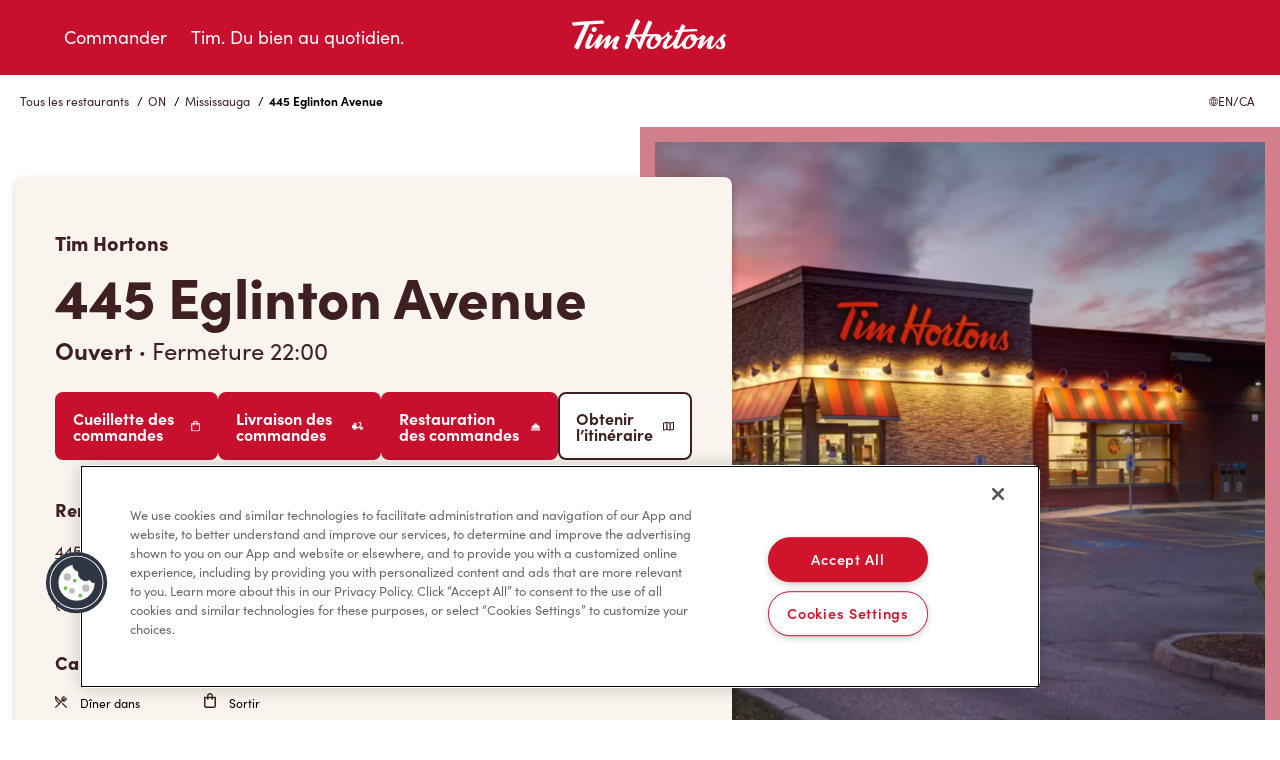

--- FILE ---
content_type: text/html; charset=utf-8
request_url: https://locations.timhortons.ca/fr/on/mississauga/445-eglinton-avenue
body_size: 25858
content:
<!DOCTYPE html><html lang="en"> <head><link rel="preconnect" href="https://googletagmanager.com"><!-- Google Tag Manager --><script>
      (function (w, d, s, l, i) {
        w[l] = w[l] || [];
        w[l].push({ 'gtm.start': new Date().getTime(), event: 'gtm.js' });
        var f = d.getElementsByTagName(s)[0],
          j = d.createElement(s),
          dl = l != 'dataLayer' ? '&l=' + l : '';
        j.async = true;
        j.src = 'https://www.googletagmanager.com/gtm.js?id=' + i + dl;
        f.parentNode.insertBefore(j, f);
      })(window, document, 'script', 'dataLayer', 'GTM-WDB8JLW');
    </script><!-- End Google Tag Manager --><meta charset="UTF-8"><meta name="viewport" content="width=device-width"><link rel="icon" type="image/x-icon" href="/favicon.ico"><meta name="generator" content="Astro v4.10.0"><title>Restaurant au 445 Eglinton Avenue, Mississauga | Tim Hortons Canada</title><link rel="canonical" href="https://locations.timhortons.ca/fr/on/mississauga/445-eglinton-avenue/"> <meta property="og:type" content="website"> <meta property="og:title" content="Restaurant au 445 Eglinton Avenue, Mississauga | Tim Hortons Canada">  <meta name="description" content="Visitez le restaurant Tim Hortons situé au 445 Eglinton Avenue de Mississauga, au Canada, et offrez-vous un délicieux café, une pâtisserie fraîchement préparée ou un wrap savoureux. Consultez ici nos heures d’ouverture et d’autres informations sur notre restaurant. Gâtez-vous dans un restaurant Tim Hortons près de chez vous!"> <meta property="og:description" content="Visitez le restaurant Tim Hortons situé au 445 Eglinton Avenue de Mississauga, au Canada, et offrez-vous un délicieux café, une pâtisserie fraîchement préparée ou un wrap savoureux. Consultez ici nos heures d’ouverture et d’autres informations sur notre restaurant. Gâtez-vous dans un restaurant Tim Hortons près de chez vous!"> <link rel="stylesheet" href="/stat/assets/index.D-7L4C1y.css">
<style>.lp-reward-img[data-astro-cid-xkddqrhz]{width:377px;height:656px}.lp-reward-img-mobile[data-astro-cid-xkddqrhz]{width:162px;height:282px}.lp-rewards-left-content[data-astro-cid-ytlvyqvk] svg[data-astro-cid-ytlvyqvk]{width:128px;height:128px}.lp-appdownload-google[data-astro-cid-ytlvyqvk] img[data-astro-cid-ytlvyqvk]{width:150px;height:41px}.lp-appdownload-apple[data-astro-cid-ytlvyqvk] img[data-astro-cid-ytlvyqvk]{width:150px;height:50px}.lp-marketing-image-0[data-astro-cid-poieuwom]:first-child,.lp-marketing-image-1[data-astro-cid-poieuwom]:first-child{height:300px;position:relative;display:flex;align-items:center;text-align:center;background-size:contain;background-position:center center;background-repeat:no-repeat;box-shadow:0 3px 6px #00000040}.lp-marketing-image-0[data-astro-cid-poieuwom]{background-image:var(--backgroundImage0)}.lp-marketing-image-1[data-astro-cid-poieuwom]{background-image:var(--backgroundImage1)}.lp-marketing-content[data-astro-cid-poieuwom] p[data-astro-cid-poieuwom]{margin-bottom:0;margin-top:0}.lp-marketing-content[data-astro-cid-poieuwom] p[data-astro-cid-poieuwom]:first-of-type{margin-top:15px}.lp-marketing-content[data-astro-cid-poieuwom] p[data-astro-cid-poieuwom]:last-of-type{margin-bottom:15px}.gmap-image{height:100%;max-height:100%;max-width:100%;object-fit:cover;width:100%}.gmap-wrapper,.gmap-container{width:100%;height:100%}.gmap-image{height:100%;max-height:100%;max-width:100%;object-fit:cover!important;width:100%}._popup-container_flzz8_1{padding:16px;width:290px;max-width:290px;box-sizing:border-box}._location-name-centered_flzz8_8{text-align:center;width:100%;margin-bottom:12px}._location-name_flzz8_8{margin:0;font-family:inherit;font-size:16px;font-style:normal;font-weight:700;line-height:24px;text-align:center}._location-distance_flzz8_24{font-family:inherit;font-size:12px;font-style:normal;font-weight:400;line-height:24px;text-align:center;margin-top:4px}._hours-container_flzz8_34{text-align:center;margin:8px 0}._hours-text_flzz8_39{font-family:inherit;font-size:14px;font-style:normal;font-weight:400;line-height:20px;margin:0}._nav-buttons-container_flzz8_48{display:flex;flex-direction:row;justify-content:space-between;align-items:center;width:100%;margin-top:16px}._button-wrapper_flzz8_57{display:flex;align-items:center;gap:6px}._nav-text_flzz8_63{font-family:inherit;font-size:12px;font-style:normal;font-weight:900;line-height:normal;letter-spacing:0px;margin-bottom:0;text-decoration:none;white-space:nowrap}._geo-alt_flzz8_75{width:18px;height:18px;background-image:url(/images/geo-point-alt.svg);background-size:contain;background-repeat:no-repeat;display:inline-block}._right-turn_flzz8_84{width:18px;height:18px;background-image:url(/images/sign-turn-right.svg);background-size:contain;background-repeat:no-repeat;display:inline-block}.gm-style .gm-style-iw-c{padding:0!important;max-width:290px!important;width:290px!important}.gm-style .gm-style-iw-d{overflow:hidden!important;max-height:none!important;width:290px!important}.gm-style .gm-style-iw-t:after{background:linear-gradient(45deg,#fff 50%,#fff0 51% 100%)}.gm-style-iw-a{top:50%!important}.gm-style-iw>button{display:block!important}._phone-link_flzz8_124{display:block;text-align:center;margin:12px 0;text-decoration:none;font-family:inherit;font-size:16px}._address-centered_flzz8_133{text-align:center;font-family:inherit;font-size:16px;font-style:normal;font-weight:400;line-height:24px;margin-bottom:16px}
.breadcrumbs-wrapper[data-astro-cid-rnlwjgly]{margin:1rem 0}
.gmap-image{height:100%;max-height:100%;max-width:100%;object-fit:cover;width:100%}.gmap-wrapper,.gmap-container{width:100%;height:100%}.gmap-image{height:100%;max-height:100%;max-width:100%;object-fit:cover!important;width:100%}._popup-container_flzz8_1{padding:16px;width:290px;max-width:290px;box-sizing:border-box}._location-name-centered_flzz8_8{text-align:center;width:100%;margin-bottom:12px}._location-name_flzz8_8{margin:0;font-family:inherit;font-size:16px;font-style:normal;font-weight:700;line-height:24px;text-align:center}._location-distance_flzz8_24{font-family:inherit;font-size:12px;font-style:normal;font-weight:400;line-height:24px;text-align:center;margin-top:4px}._hours-container_flzz8_34{text-align:center;margin:8px 0}._hours-text_flzz8_39{font-family:inherit;font-size:14px;font-style:normal;font-weight:400;line-height:20px;margin:0}._nav-buttons-container_flzz8_48{display:flex;flex-direction:row;justify-content:space-between;align-items:center;width:100%;margin-top:16px}._button-wrapper_flzz8_57{display:flex;align-items:center;gap:6px}._nav-text_flzz8_63{font-family:inherit;font-size:12px;font-style:normal;font-weight:900;line-height:normal;letter-spacing:0px;margin-bottom:0;text-decoration:none;white-space:nowrap}._geo-alt_flzz8_75{width:18px;height:18px;background-image:url(/images/geo-point-alt.svg);background-size:contain;background-repeat:no-repeat;display:inline-block}._right-turn_flzz8_84{width:18px;height:18px;background-image:url(/images/sign-turn-right.svg);background-size:contain;background-repeat:no-repeat;display:inline-block}.gm-style .gm-style-iw-c{padding:0!important;max-width:290px!important;width:290px!important}.gm-style .gm-style-iw-d{overflow:hidden!important;max-height:none!important;width:290px!important}.gm-style .gm-style-iw-t:after{background:linear-gradient(45deg,#fff 50%,#fff0 51% 100%)}.gm-style-iw-a{top:50%!important}.gm-style-iw>button{display:block!important}._phone-link_flzz8_124{display:block;text-align:center;margin:12px 0;text-decoration:none;font-family:inherit;font-size:16px}._address-centered_flzz8_133{text-align:center;font-family:inherit;font-size:16px;font-style:normal;font-weight:400;line-height:24px;margin-bottom:16px}
._JobInfo_178wp_1{display:flex;flex-direction:column;padding:20px;border-radius:8px;border:1px solid #c8102e;background:#f9f5ee;width:100%}._JobInfo_178wp_1 ._header_178wp_10{display:flex;justify-content:space-between;align-items:center;cursor:pointer}._JobInfo_178wp_1 ._header_178wp_10 h3{margin:0}._JobInfo_178wp_1 ._header_178wp_10 img{width:14px}._JobInfo_178wp_1 ._body_178wp_22{display:flex;flex-direction:column;max-height:0;overflow:hidden;transition:max-height .5s ease-in-out}._JobInfo_178wp_1 ._body_178wp_22._expanded_178wp_29{max-height:800px}._JobInfo_178wp_1 ._body_178wp_22 a{font-weight:800;font-size:24px;color:#c8102e;margin-top:18px}._JobInfo_178wp_1 ._body_178wp_22 a svg{position:relative;top:1.5px;margin-left:5px}._JobInfo_178wp_1 ._body_178wp_22 ._description_178wp_43{overflow-y:auto;margin-top:12px}._Jobs_ljdeu_1{display:flex;flex-direction:column;justify-content:center;align-items:center;padding:120px 15px 0}._Jobs_ljdeu_1 h2{margin-bottom:60px}._Jobs_ljdeu_1 ul{display:flex;flex-direction:column;row-gap:15px;width:100%;max-width:1000px}
</style><script type="module" src="/stat/assets/hoisted.Dd2HZXR2.js"></script></head> <body> <!-- Google Tag Manager (noscript) --> <noscript><iframe src="ns " height="0" width="0" style="display:none;visibility:hidden"></iframe></noscript> <!-- End Google Tag Manager (noscript) -->  <header> <a href="#main-container" class="skip_link">Skip to Content</a> <div class="lp-header-container"> <div class="lp-header-row"> <button class="lp-header-mobile-button" aria-label="Toggle mobile menu"> <span class="sr-only">Open mobile menu</span> <span class="lp-header-mobile-open"> <svg xmlns="http://www.w3.org/2000/svg" width="24" height="24" viewBox="0 0 24 24" fill="none" role="img" aria-label="Open"> <path d="M0 4H24V6H0V4Z" fill="white"></path> <path d="M0 11H24V13H0V11Z" fill="white"></path> <path d="M24 18H0V20H24V18Z" fill="white"></path> </svg> </span> <span class="lp-header-mobile-close"> <svg xmlns="http://www.w3.org/2000/svg" width="24" height="24" viewBox="0 0 24 24" fill="none" role="img" aria-label="Close"> <path d="M20.8388 4.44153L19.0584 2.66113L12 9.71959L4.94153 2.66113L3.16113 4.44153L10.2196 11.5L3.16113 18.5584L4.94153 20.3388L12 13.2804L19.0584 20.3388L20.8388 18.5584L13.7804 11.5L20.8388 4.44153Z" fill="white"></path> </svg> </span> </button> <nav class="lp-header-menu"> <ul> <li> <a href="https://www.timhortons.ca/store-locator/service-mode"> <svg xmlns="http://www.w3.org/2000/svg" id="order" width="24" height="24" viewBox="0 0 24 25" fill="none" role="img" aria-label="Cup"> <g clip-path="url(#clip0_2009_745)"> <path d="M6.5 7L8.43 22H15.57L17.5 7H6.5ZM16.69 3H7.31L6.81 4H17.19L16.69 3ZM5.5 5V6H18.5V5H5.5Z" fill="white"></path> <path d="M18.5 4.00006H18.31L17.5 2.28006C17.4543 2.18867 17.3822 2.11312 17.293 2.06319C17.2039 2.01327 17.1018 1.99127 17 2.00006H7C6.90654 2.00101 6.81513 2.02763 6.73577 2.07701C6.65641 2.12639 6.59215 2.19663 6.55 2.28006L5.69 4.00006H5.5C5.23478 4.00006 4.98043 4.10542 4.79289 4.29295C4.60536 4.48049 4.5 4.73484 4.5 5.00006V6.00006C4.5 6.26528 4.60536 6.51963 4.79289 6.70717C4.98043 6.8947 5.23478 7.00006 5.5 7.00006V7.13006L7.42 22.1301C7.45173 22.3722 7.57094 22.5943 7.75515 22.7545C7.93936 22.9148 8.17584 23.0021 8.42 23.0001H15.56C15.8042 23.0021 16.0406 22.9148 16.2248 22.7545C16.4091 22.5943 16.5283 22.3722 16.56 22.1301L18.5 7.13006V7.00006C18.7652 7.00006 19.0196 6.8947 19.2071 6.70717C19.3946 6.51963 19.5 6.26528 19.5 6.00006V5.00006C19.5 4.73484 19.3946 4.48049 19.2071 4.29295C19.0196 4.10542 18.7652 4.00006 18.5 4.00006ZM7.31 3.00006H16.69L17.19 4.00006H6.81L7.31 3.00006ZM15.57 22.0001H8.43L6.5 7.00006H17.5L15.57 22.0001ZM5.5 5.00006H18.5V6.00006H5.5V5.00006Z" fill="#3F2021"></path> </g> <defs> <clipPath id="clip0_2009_745"> <rect width="15" height="21" fill="white" transform="translate(4.5 2)"></rect> </clipPath> </defs> </svg> Commander </a> </li> <li class="lp-menu-timsforgood"> <a href="https://www.timhortons.ca/tims-for-good"> <svg xmlns="http://www.w3.org/2000/svg" id="catering" width="24" height="24" viewBox="0 0 24 25" fill="none" role="img" aria-label="Mug"> <path d="M19.7647 4.5H1.41176C1.03734 4.5 0.678253 4.64874 0.413496 4.9135C0.148739 5.17825 0 5.53734 0 5.91176V17.2059C0 18.3292 0.446217 19.4064 1.24049 20.2007C2.03476 20.995 3.11202 21.4412 4.23529 21.4412H12.7059C13.8292 21.4412 14.9064 20.995 15.7007 20.2007C16.495 19.4064 16.9412 18.3292 16.9412 17.2059V12.9706H19.7647C20.888 12.9706 21.9652 12.5244 22.7595 11.7301C23.5538 10.9358 24 9.85856 24 8.73529C24 7.61202 23.5538 6.53476 22.7595 5.74049C21.9652 4.94622 20.888 4.5 19.7647 4.5ZM15.5294 17.2059C15.5286 17.9545 15.2309 18.6722 14.7015 19.2015C14.1722 19.7309 13.4545 20.0286 12.7059 20.0294H4.23529C3.4867 20.0286 2.769 19.7309 2.23966 19.2015C1.71032 18.6722 1.41258 17.9545 1.41176 17.2059V5.91176H15.5294V17.2059ZM19.7647 11.5588H16.9412V5.91176H19.7647C20.5136 5.91176 21.2317 6.20924 21.7612 6.73876C22.2908 7.26827 22.5882 7.98645 22.5882 8.73529C22.5882 9.48414 22.2908 10.2023 21.7612 10.7318C21.2317 11.2613 20.5136 11.5588 19.7647 11.5588Z" fill="#3F2021"></path> </svg> Tim. Du bien au quotidien. </a> </li> </ul> </nav> <div class="lp-header-logo"> <a href=""> <svg xmlns="http://www.w3.org/2000/svg" viewBox="0 0 161 32" fill="none" role="img" aria-label="Tim Horton's"> <g clip-path="url(#clip0_2009_740)"> <path d="M121.751 22.3064C120.125 22.2167 118.766 21.3913 119.159 19.2003C119.247 18.7107 119.519 18.2211 119.82 17.8391C119.804 17.8409 117.554 18.0488 115.329 22.1696C113.662 25.2571 113.925 28.5712 115.999 28.6609C117.651 28.7329 119.817 26.9728 121.1 24.1243C121.407 23.4437 121.596 22.8928 121.751 22.3064ZM86.2752 22.2549C84.1639 22.3313 83.3168 20.5019 83.6752 19.051C83.7992 18.549 84.0426 17.9653 84.5566 17.5583C84.5259 17.5601 84.4942 17.561 84.4607 17.5628C82.3277 17.7787 80.8119 19.9999 79.8146 22.0337C78.2625 25.2011 78.4942 28.4619 80.4345 28.5605C82.0716 28.6441 84.1503 26.947 85.5132 24.1243C85.7376 23.6587 86.125 22.6778 86.2752 22.2549ZM70.0463 18.0834C68.9956 18.1145 65.0997 18.2043 62.8219 18.2753C64.3802 18.8635 66.9694 20.6041 67.6192 24.374C67.744 24.0337 69.2626 20.047 70.0463 18.0834ZM152.265 21.3149C152.508 21.8346 153.223 23.1292 153.554 24.1003C153.967 25.3184 153.897 26.0932 153.839 26.5197C153.477 29.2198 151.69 30.7667 148.613 30.8173C146.883 30.8457 145.432 30.4086 144.735 29.2109C144.393 28.6227 144.3 27.9137 144.842 27.2189C145.092 26.8991 145.412 26.6263 145.555 26.5179C145.766 26.3597 145.94 26.2878 146.089 26.2958C146.489 26.318 146.594 26.5294 146.727 27.3442C146.886 28.3393 147.495 28.9461 148.339 28.9293C148.628 28.9239 149.659 28.8449 149.97 27.8204C150.196 27.0776 149.984 26.1749 149.372 25.0821C148.584 23.6729 148.226 22.4904 148.278 21.3522C147.549 22.1892 146.8 23.115 146.112 24.0088C143.363 27.5814 142.067 29.4748 139.96 30.3002C138.889 30.7205 137.812 30.7631 137.057 30.5561C135.161 30.039 135.052 28.3269 135.182 27.2402C135.336 25.9421 135.983 24.0017 137.141 21.5201C133.584 24.8662 130.177 29.1416 129.566 29.8959C128.977 30.6218 128.297 30.3464 127.899 30.0976C127.417 29.7964 127.236 29.6765 126.786 29.3637C126.262 29.0003 126.138 28.8173 126.374 27.9226C126.926 25.8275 128.15 22.4575 129.281 19.9697C128.013 20.8617 126.857 21.3611 125.433 21.6774C125.269 22.6592 124.895 23.6854 124.291 24.7311C121.956 28.7827 117.822 31.3406 113.77 30.4646C111.76 30.0283 110.62 28.5605 110.436 26.6192C108.995 28.4797 107.778 29.2571 106.59 29.8053C105.106 30.4903 103.818 30.2949 103.503 30.2256C101.483 29.7787 101.36 28.0852 101.559 26.7285C101.605 26.4184 101.7 26.023 101.834 25.561C99.8118 28.0061 97.867 29.4419 96.296 30.0488C95.4552 30.3722 94.3177 30.6121 93.2136 30.4077C91.7847 30.1438 90.9693 29.0812 91.0996 27.1985C91.2462 25.0634 92.82 22.3135 96.1792 18.6174C95.724 18.4086 95.4417 17.999 95.3177 17.5814C94.3484 18.7818 92.1032 20.342 90.0163 21.234C89.8444 22.4415 89.4254 23.6161 88.7675 24.7915C86.5421 28.7631 82.1449 31.4028 78.1711 30.3313C74.7132 29.3984 73.8707 25.3824 76.2571 21.3735C77.1205 19.9226 78.2526 18.6965 79.506 17.7529C77.0915 17.8453 74.5621 17.9333 74.5621 17.9333C74.5621 17.9333 71.9105 23.8959 69.4789 29.9919C69.2979 30.445 68.8544 31.0137 67.9902 30.4681C67.5667 30.1998 67.3178 30.0168 66.7187 29.5503C66.2418 29.1798 66.2119 28.947 66.2101 28.4415C66.2228 24.3135 64.5486 20.5597 61.0708 19.4295C59.7251 22.6201 58.2382 26.4441 56.7586 30.1882C56.4473 30.9755 55.7785 30.8466 55.0654 30.3677C54.6129 30.063 54.297 29.8373 53.8807 29.5103C53.2446 29.0137 53.126 28.8226 53.4808 27.8142C53.8328 26.8138 55.3305 22.7667 56.897 18.5881C56.5115 18.5996 55.2572 18.6467 55.2572 18.6467C54.8391 18.6601 54.6029 18.5872 54.4753 18.2647C54.3025 17.8222 54.1966 17.5415 54.0771 17.2029C53.9215 16.7658 53.955 16.3651 54.7142 16.3073C55.0029 16.2851 56.3939 16.2407 57.8101 16.1829C60.3595 9.76626 63.7142 2.40599 64.2988 1.22251C64.6979 0.414875 65.3703 0.471739 65.9938 0.822693C66.449 1.07858 67.0563 1.42776 67.8038 1.9031C68.5024 2.34823 68.7775 2.67431 68.2626 3.75205C68.1694 3.94663 65.1848 10.0603 62.5024 16.0843C63.992 16.0292 69.4707 15.8498 70.9332 15.8302C73.5087 9.58678 76.2055 3.6863 76.6073 2.81469C76.8635 2.2585 77.1114 1.80092 78.0834 2.29848C79.163 2.85379 79.3956 2.95241 80.0779 3.35401C80.715 3.73073 80.9286 4.0266 80.5358 4.83779C80.3431 5.23583 77.9567 10.1687 75.5105 15.7289C76.8309 15.6961 82.03 15.5761 83.5856 15.5317C84.0698 15.5175 86.0091 15.4393 86.943 15.6889C88.41 16.0817 89.305 17.003 89.7946 18.3269C89.8851 18.5579 90.0209 19.075 90.0734 19.3638C92.5648 18.1048 94.9711 15.9999 96.3122 13.6792C96.5819 13.2109 96.8779 13.1665 97.4389 13.3833C97.8806 13.553 97.7892 13.9484 97.6987 14.2425C97.4869 14.9204 97.4706 15.6303 97.7566 16.1065C98.0236 16.5517 98.3575 16.9844 100.24 17.2012C100.671 17.2509 100.871 17.4259 100.967 17.7192C101.065 18.0168 101.113 18.2469 100.643 18.7676C98.1747 21.5024 96.6471 23.346 95.8 25.5059C94.7765 28.1163 95.9276 28.0159 96.4815 27.8853C98.01 27.5272 101.435 24.2425 103.87 20.0728C104.742 17.9608 105.748 15.6667 106.691 13.5726C105.369 13.6507 104.569 13.7049 104.403 13.7165C103.838 13.7583 103.73 13.473 103.626 13.2314C103.521 12.9906 103.432 12.7454 103.317 12.4157C103.202 12.0861 103.202 11.7387 103.918 11.6694C104.126 11.6499 105.594 11.5317 107.688 11.3771C108.739 9.08389 109.59 7.2847 109.892 6.65653C110.307 5.79381 110.833 5.59745 111.651 6.07013C112.407 6.50638 112.536 6.58901 113.164 6.98705C113.753 7.362 114.018 7.60367 113.567 8.57479C113.164 9.44373 112.78 10.2638 112.414 11.0439C116.626 10.7614 121.386 10.4842 124.14 10.4557C124.972 10.4468 125.125 10.5579 125.298 10.9328C125.478 11.322 125.604 11.5983 125.773 11.9955C125.961 12.4371 125.807 12.796 125.28 12.8093C119.803 12.9426 114.976 13.1434 111.343 13.322C109.317 17.6294 107.797 20.8964 106.061 25.505C105.136 27.9599 106.542 27.609 106.682 27.5645C108.544 26.9719 110.41 23.8275 112.63 20.589C115.174 16.8769 118.898 15.1843 122.091 15.9608C123.283 16.2514 124.106 16.7338 124.726 17.7014C124.92 17.9635 125.098 18.3207 125.208 18.6458C125.339 19.059 125.448 19.5272 125.482 20.0221C127.352 19.5219 128.973 18.6068 130.796 16.8227C131.186 16.4415 131.603 16.2194 132.375 16.7489C132.863 17.083 133.176 17.2865 133.624 17.6365C134.242 18.1199 134.534 18.35 133.935 19.4331C133.596 20.0434 132.616 21.8808 131.153 25.5539C134.422 21.6072 138.467 17.7849 139.33 17.1967C139.558 17.0403 139.981 16.8111 140.71 17.2598C141.195 17.5583 141.432 17.7032 141.912 18.055C142.535 18.509 142.757 18.852 142.308 19.7511C141.879 20.6103 140.417 23.2998 139.628 25.8871C138.994 27.967 139.719 28.111 140.265 27.9493C141.005 27.728 141.98 26.7062 144.129 23.9439C146.007 21.5299 147.674 19.5868 149.679 17.6889C150.221 17.1763 151.015 16.4708 151.546 16.0603C151.951 15.7467 152.406 15.4642 152.76 15.4393C153.011 15.4224 153.161 15.4837 153.458 15.76C153.698 15.9821 153.741 16.0257 153.898 16.1767C154.223 16.4868 154.393 16.6228 154.413 16.8635C154.446 17.266 154.245 17.3806 153.785 17.7467L153.565 17.9271C152.612 18.7169 151.532 19.7556 152.265 21.3149ZM22.8528 13.5192C24.2573 13.2945 25.3144 11.975 25.2085 10.5766C25.1135 9.31757 24.1279 8.40331 22.8655 8.40331C22.7307 8.40331 22.5931 8.41397 22.4555 8.43618C21.0519 8.66008 19.9949 9.98038 20.0999 11.3789C20.194 12.6379 21.1795 13.5521 22.4429 13.5521C22.5777 13.5521 22.7153 13.5415 22.8528 13.5192ZM47.7468 20.222C48.345 19.1292 48.0889 18.8315 47.412 18.3669C46.8364 17.9706 46.7188 17.872 46.3287 17.6205C45.5568 17.1221 45.0147 17.3149 44.4156 17.8578C42.3242 19.7529 39.2528 22.8804 36.9749 25.5503C38.3297 21.9279 39.0681 20.3535 39.5641 19.2385C39.9903 18.2762 39.8799 18.0079 39.3405 17.6454C38.965 17.394 38.5614 17.1336 37.9134 16.7267C37.3405 16.366 36.8745 16.4948 36.4763 16.8511C35.0745 18.1048 30.9904 22.1154 28.2193 25.2189C29.5768 22.0603 30.7614 19.3558 31.1804 18.4628C31.5768 17.617 31.6474 17.2118 30.9614 16.7205C30.4437 16.3509 29.9813 16.0621 29.4917 15.768C28.6012 15.2331 28.2619 15.5948 27.9116 16.1439C27.7804 16.3482 27.5804 16.6823 27.3207 17.0954C23.4447 23.5494 20.289 27.123 19.0338 27.5379C18.4954 27.7156 18.2384 27.5903 18.1135 27.473C17.6547 27.0403 18.0637 25.808 18.2474 25.3122C18.909 23.5272 20.2013 20.684 21.5298 17.9599C22.0365 16.9204 21.88 16.6228 21.1614 16.1154C20.7108 15.7973 20.2927 15.5477 19.7524 15.2198C18.9479 14.7347 18.4628 14.9879 18.0139 15.9137C16.9397 18.1279 14.2085 23.7271 13.7108 26.796C13.3352 29.1078 14.3461 30.1314 15.6882 30.4281C16.6981 30.6512 17.8538 30.3713 18.4936 30.071C19.9189 29.4037 21.9062 27.7298 24.5804 24.0035C24.0628 25.3282 23.5162 26.8404 23.223 27.7991C22.8926 28.8822 23.0836 29.1638 23.7397 29.5787C24.0392 29.768 24.1786 29.8631 24.6031 30.1225C25.0411 30.3899 25.7107 30.6645 26.3008 29.9697C27.0863 29.0457 31.317 23.9333 34.6501 20.8093C33.8872 22.8147 32.7478 25.8551 32.2121 27.7867C31.9732 28.6458 32.1768 28.9355 32.8971 29.4108L33.9786 30.0861C34.2311 30.2353 34.9451 30.5703 35.5713 29.8346C36.1777 29.1221 39.6989 24.6965 42.555 21.9155C41.4772 24.3526 40.8663 26.2309 40.66 27.6552C40.5903 28.1323 40.279 30.5907 42.8654 30.9781C43.6826 31.0998 45.1713 30.979 46.2609 29.9448C46.545 29.6756 46.6699 29.354 46.6364 29.1638C46.593 28.9213 46.3975 28.9008 46.107 28.8822C45.8916 28.8697 45.6202 28.852 45.3441 28.7125C44.393 28.23 44.8545 27.0608 45.0735 26.3562C45.9025 23.6898 46.9532 21.6729 47.7468 20.222ZM17.8501 5.95818C15.9234 10.2283 7.95154 28.5543 7.1986 30.2131C6.87643 30.923 6.36964 31.2358 5.46467 30.748C4.57146 30.2673 4.0864 29.9759 3.3778 29.5317C2.50179 28.9817 2.78957 28.2913 3.04839 27.7413C5.54069 22.4504 7.11806 18.5943 8.47009 15.7138C10.8058 10.7356 11.947 8.43796 12.9633 6.3118C9.06194 6.71429 3.9597 7.18874 2.86197 7.34245C1.47012 7.53792 1.34342 7.05547 1.02397 6.25671C0.765143 5.61078 0.838446 5.86578 0.698175 5.46595C0.442068 4.73295 0.194105 3.99017 1.60224 3.84534C4.6701 3.52993 19.2022 2.26916 30.4012 2.05947C31.3388 2.04082 31.698 2.06569 32.0121 2.7294C32.3035 3.34601 32.3406 3.33357 32.6401 4.03815C32.9406 4.74361 32.4401 5.09279 31.775 5.11944C27.003 5.31224 22.3759 5.63566 17.8501 5.95818Z" fill="white"></path> </g> <defs> <clipPath id="clip0_2009_740"> <rect width="160" height="30.8434" fill="white" transform="translate(0.5 0.578369)"></rect> </clipPath> </defs> </svg> </a> </div> </div> </div> </header>    <div class="site-messages"></div> <div class="columns"> <div class="columns-inner clearfix"> <div class="sb-row"> <div class="sb-module sb-embed" id="sb-module-10693293"> <div class="box"> <div class="box-inner"> <div class="embed"> <div id="main-container" tabindex="-1"> <section class="lp-breadcrumbs"> <div class="lp-container"> <div class="lp-row"> <div class="lp-xs-12"> <div class="lp-breadcrumbs-inner"> <ul> <li>  <a href="/fr/locations-list/"> Tous les restaurants </a>  / </li><li>  <a href="/fr/locations-list/on/">ON</a>  / </li><li>  <a href="/fr/locations-list/on/mississauga/">Mississauga</a>  / </li><li> <b>445 Eglinton Avenue</b> </li> </ul> <a class="lp-lang-toggle" href="/en/on/mississauga/445-eglinton-avenue/"> <svg width="9" height="9" viewBox="0 0 9 9" fill="none" xmlns="http://www.w3.org/2000/svg" role="img" aria-label="Globe"> <path d="M4.59847 9H4.5H4.40153H4.22476V8.99081C1.87125 8.84798 0 6.88877 0 4.50007C0 2.11121 1.87125 0.151993 4.22476 0.00933609C4.28318 0.00577615 4.34193 0.00384282 4.40094 0.00266404C4.43385 0.00176816 4.46678 0 4.5 0C4.53322 0 4.56615 0.00176816 4.59906 0.00266404C4.65807 0.00384282 4.71682 0.00577615 4.77524 0.00933609C7.12875 0.151993 9 2.11121 9 4.50007C9 6.88877 7.12875 8.84798 4.77524 8.99081V9H4.59847ZM3.68731 8.36496C3.02885 7.71925 2.55029 7.04552 2.25532 6.34806H1.01113C1.5527 7.36662 2.52702 8.12147 3.68731 8.36496ZM0.550462 4.50007C0.550462 4.95463 0.628592 5.39093 0.770563 5.79773H2.06195C1.9507 5.40222 1.89494 5.00016 1.89822 4.59159C1.90209 4.09982 1.98899 3.6346 2.12721 3.2023H0.770563C0.628615 3.60924 0.550462 4.04553 0.550462 4.50007ZM1.0111 2.65194H2.33776C2.72454 1.77964 3.29105 1.07965 3.72199 0.627917C2.54628 0.863698 1.55805 1.62317 1.0111 2.65194ZM4.22476 0.905522C3.85637 1.28014 3.33408 1.8895 2.95117 2.65192H4.22476V0.905522ZM4.22476 3.2023H2.71268C2.55428 3.63517 2.45224 4.10442 2.44871 4.59914C2.44576 5.00431 2.50995 5.40399 2.63795 5.79773H4.22476V3.2023ZM4.22476 6.34806H2.86099C3.15729 6.95579 3.61168 7.54752 4.22476 8.11923V6.34806ZM4.77524 5.79773H6.36206C6.49005 5.40399 6.55424 5.00431 6.55129 4.59914C6.54773 4.10442 6.4457 3.63517 6.28732 3.2023H4.77527L4.77524 5.79773ZM4.77524 2.65194H6.04883C5.66592 1.88953 5.14363 1.28 4.77524 0.90538V2.65194ZM5.27796 0.627917C5.70892 1.07965 6.27544 1.77964 6.66219 2.65194H7.98888C7.44197 1.62317 6.45369 0.863698 5.27796 0.627917ZM8.44951 4.50007C8.44951 4.04553 8.37136 3.60921 8.22944 3.2023H6.87279C7.01099 3.63458 7.09775 4.0998 7.10176 4.59159C7.10501 5.00016 7.04925 5.40222 6.93803 5.79773H8.22944C8.37136 5.39093 8.44951 4.95463 8.44951 4.50007ZM7.9889 6.34806H6.74466C6.44954 7.04552 5.97113 7.71925 5.31253 8.36496C6.47298 8.12147 7.4473 7.36662 7.9889 6.34806ZM6.13901 6.34806H4.77524V8.11923C5.3883 7.54752 5.84269 6.95582 6.13901 6.34806Z" fill="#3F2021"></path> </svg> <span class="lp-lang-toggle-label">EN/CA</span> </a> </div> </div> </div> </div> </section> <section class="lp-main-banner"> <div class="lp-container"> <div class="lp-row lp-banner-row"> <div class="lp-md-7 lp-sm-12 lp-banner-card"> <div class="lp-banner-wrap-inner"> <div class="lp-banner-content"> <p class="lp-topheadline">Tim Hortons</p> <h2>445 Eglinton Avenue</h2> <style>astro-island,astro-slot,astro-static-slot{display:contents}</style><script>(()=>{var e=async t=>{await(await t())()};(self.Astro||(self.Astro={})).only=e;window.dispatchEvent(new Event("astro:only"));})();;(()=>{var A=Object.defineProperty;var g=(i,o,a)=>o in i?A(i,o,{enumerable:!0,configurable:!0,writable:!0,value:a}):i[o]=a;var d=(i,o,a)=>g(i,typeof o!="symbol"?o+"":o,a);{let i={0:t=>m(t),1:t=>a(t),2:t=>new RegExp(t),3:t=>new Date(t),4:t=>new Map(a(t)),5:t=>new Set(a(t)),6:t=>BigInt(t),7:t=>new URL(t),8:t=>new Uint8Array(t),9:t=>new Uint16Array(t),10:t=>new Uint32Array(t)},o=t=>{let[l,e]=t;return l in i?i[l](e):void 0},a=t=>t.map(o),m=t=>typeof t!="object"||t===null?t:Object.fromEntries(Object.entries(t).map(([l,e])=>[l,o(e)]));class y extends HTMLElement{constructor(){super(...arguments);d(this,"Component");d(this,"hydrator");d(this,"hydrate",async()=>{var b;if(!this.hydrator||!this.isConnected)return;let e=(b=this.parentElement)==null?void 0:b.closest("astro-island[ssr]");if(e){e.addEventListener("astro:hydrate",this.hydrate,{once:!0});return}let c=this.querySelectorAll("astro-slot"),n={},h=this.querySelectorAll("template[data-astro-template]");for(let r of h){let s=r.closest(this.tagName);s!=null&&s.isSameNode(this)&&(n[r.getAttribute("data-astro-template")||"default"]=r.innerHTML,r.remove())}for(let r of c){let s=r.closest(this.tagName);s!=null&&s.isSameNode(this)&&(n[r.getAttribute("name")||"default"]=r.innerHTML)}let p;try{p=this.hasAttribute("props")?m(JSON.parse(this.getAttribute("props"))):{}}catch(r){let s=this.getAttribute("component-url")||"<unknown>",v=this.getAttribute("component-export");throw v&&(s+=` (export ${v})`),console.error(`[hydrate] Error parsing props for component ${s}`,this.getAttribute("props"),r),r}let u;await this.hydrator(this)(this.Component,p,n,{client:this.getAttribute("client")}),this.removeAttribute("ssr"),this.dispatchEvent(new CustomEvent("astro:hydrate"))});d(this,"unmount",()=>{this.isConnected||this.dispatchEvent(new CustomEvent("astro:unmount"))})}disconnectedCallback(){document.removeEventListener("astro:after-swap",this.unmount),document.addEventListener("astro:after-swap",this.unmount,{once:!0})}connectedCallback(){if(!this.hasAttribute("await-children")||document.readyState==="interactive"||document.readyState==="complete")this.childrenConnectedCallback();else{let e=()=>{document.removeEventListener("DOMContentLoaded",e),c.disconnect(),this.childrenConnectedCallback()},c=new MutationObserver(()=>{var n;((n=this.lastChild)==null?void 0:n.nodeType)===Node.COMMENT_NODE&&this.lastChild.nodeValue==="astro:end"&&(this.lastChild.remove(),e())});c.observe(this,{childList:!0}),document.addEventListener("DOMContentLoaded",e)}}async childrenConnectedCallback(){let e=this.getAttribute("before-hydration-url");e&&await import(e),this.start()}async start(){let e=JSON.parse(this.getAttribute("opts")),c=this.getAttribute("client");if(Astro[c]===void 0){window.addEventListener(`astro:${c}`,()=>this.start(),{once:!0});return}try{await Astro[c](async()=>{let n=this.getAttribute("renderer-url"),[h,{default:p}]=await Promise.all([import(this.getAttribute("component-url")),n?import(n):()=>()=>{}]),u=this.getAttribute("component-export")||"default";if(!u.includes("."))this.Component=h[u];else{this.Component=h;for(let f of u.split("."))this.Component=this.Component[f]}return this.hydrator=p,this.hydrate},e,this)}catch(n){console.error(`[astro-island] Error hydrating ${this.getAttribute("component-url")}`,n)}}attributeChangedCallback(){this.hydrate()}}d(y,"observedAttributes",["props"]),customElements.get("astro-island")||customElements.define("astro-island",y)}})();</script><astro-island uid="2pu2Si" component-url="/stat/assets/OpenStatus.D17VbvQw.js" component-export="default" renderer-url="/stat/assets/client.CU0a1Qk-.js" props="{&quot;location&quot;:[0,{&quot;primaryPhone&quot;:[0,&quot;14372345233&quot;],&quot;secondaryPhones&quot;:[1,[]],&quot;hours&quot;:[0,{&quot;Sunday&quot;:[0,{&quot;status&quot;:[0,&quot;Open&quot;],&quot;blocks&quot;:[1,[[0,{&quot;from&quot;:[0,&quot;0600&quot;],&quot;to&quot;:[0,&quot;2200&quot;]}]]]}],&quot;Monday&quot;:[0,{&quot;status&quot;:[0,&quot;Open&quot;],&quot;blocks&quot;:[1,[[0,{&quot;from&quot;:[0,&quot;0600&quot;],&quot;to&quot;:[0,&quot;2200&quot;]}]]]}],&quot;Tuesday&quot;:[0,{&quot;status&quot;:[0,&quot;Open&quot;],&quot;blocks&quot;:[1,[[0,{&quot;from&quot;:[0,&quot;0600&quot;],&quot;to&quot;:[0,&quot;2200&quot;]}]]]}],&quot;Wednesday&quot;:[0,{&quot;status&quot;:[0,&quot;Open&quot;],&quot;blocks&quot;:[1,[[0,{&quot;from&quot;:[0,&quot;0600&quot;],&quot;to&quot;:[0,&quot;2200&quot;]}]]]}],&quot;Thursday&quot;:[0,{&quot;status&quot;:[0,&quot;Open&quot;],&quot;blocks&quot;:[1,[[0,{&quot;from&quot;:[0,&quot;0600&quot;],&quot;to&quot;:[0,&quot;2200&quot;]}]]]}],&quot;Friday&quot;:[0,{&quot;status&quot;:[0,&quot;Open&quot;],&quot;blocks&quot;:[1,[[0,{&quot;from&quot;:[0,&quot;0600&quot;],&quot;to&quot;:[0,&quot;2200&quot;]}]]]}],&quot;Saturday&quot;:[0,{&quot;status&quot;:[0,&quot;Open&quot;],&quot;blocks&quot;:[1,[[0,{&quot;from&quot;:[0,&quot;0600&quot;],&quot;to&quot;:[0,&quot;2200&quot;]}]]]}]}],&quot;specialHours&quot;:[1,[[0,{&quot;specialStartDate&quot;:[0,{&quot;year&quot;:[0,&quot;2025&quot;],&quot;month&quot;:[0,&quot;12&quot;],&quot;day&quot;:[0,&quot;25&quot;],&quot;rawDate&quot;:[0,&quot;12/25/2025&quot;]}],&quot;specialEndDate&quot;:[0,{&quot;year&quot;:[0,&quot;2025&quot;],&quot;month&quot;:[0,&quot;12&quot;],&quot;day&quot;:[0,&quot;25&quot;],&quot;rawDate&quot;:[0,&quot;12/25/2025&quot;]}],&quot;openTime&quot;:[0,&quot;07:00 AM&quot;],&quot;closeTime&quot;:[0,&quot;08:00 PM&quot;],&quot;isClosed&quot;:[0,false],&quot;is24hrs&quot;:[0,false]}],[0,{&quot;specialStartDate&quot;:[0,{&quot;year&quot;:[0,&quot;2025&quot;],&quot;month&quot;:[0,&quot;12&quot;],&quot;day&quot;:[0,&quot;26&quot;],&quot;rawDate&quot;:[0,&quot;12/26/2025&quot;]}],&quot;specialEndDate&quot;:[0,{&quot;year&quot;:[0,&quot;2025&quot;],&quot;month&quot;:[0,&quot;12&quot;],&quot;day&quot;:[0,&quot;26&quot;],&quot;rawDate&quot;:[0,&quot;12/26/2025&quot;]}],&quot;openTime&quot;:[0,&quot;07:00 AM&quot;],&quot;closeTime&quot;:[0,&quot;08:00 PM&quot;],&quot;isClosed&quot;:[0,false],&quot;is24hrs&quot;:[0,false]}],[0,{&quot;specialStartDate&quot;:[0,{&quot;year&quot;:[0,&quot;2026&quot;],&quot;month&quot;:[0,&quot;01&quot;],&quot;day&quot;:[0,&quot;01&quot;],&quot;rawDate&quot;:[0,&quot;01/01/2026&quot;]}],&quot;specialEndDate&quot;:[0,{&quot;year&quot;:[0,&quot;2026&quot;],&quot;month&quot;:[0,&quot;01&quot;],&quot;day&quot;:[0,&quot;01&quot;],&quot;rawDate&quot;:[0,&quot;01/01/2026&quot;]}],&quot;openTime&quot;:[0,&quot;08:00 AM&quot;],&quot;closeTime&quot;:[0,&quot;07:00 PM&quot;],&quot;isClosed&quot;:[0,false],&quot;is24hrs&quot;:[0,false]}]]],&quot;additionalHours&quot;:[1,[[0,{&quot;hoursType&quot;:[0,&quot;DELIVERY&quot;],&quot;schedule&quot;:[0,{&quot;Sunday&quot;:[0,{&quot;status&quot;:[0,&quot;Open&quot;],&quot;blocks&quot;:[1,[[0,{&quot;from&quot;:[0,&quot;0600&quot;],&quot;to&quot;:[0,&quot;2100&quot;]}]]]}],&quot;Monday&quot;:[0,{&quot;status&quot;:[0,&quot;Open&quot;],&quot;blocks&quot;:[1,[[0,{&quot;from&quot;:[0,&quot;0600&quot;],&quot;to&quot;:[0,&quot;2100&quot;]}]]]}],&quot;Tuesday&quot;:[0,{&quot;status&quot;:[0,&quot;Open&quot;],&quot;blocks&quot;:[1,[[0,{&quot;from&quot;:[0,&quot;0600&quot;],&quot;to&quot;:[0,&quot;2100&quot;]}]]]}],&quot;Wednesday&quot;:[0,{&quot;status&quot;:[0,&quot;Open&quot;],&quot;blocks&quot;:[1,[[0,{&quot;from&quot;:[0,&quot;0600&quot;],&quot;to&quot;:[0,&quot;2100&quot;]}]]]}],&quot;Thursday&quot;:[0,{&quot;status&quot;:[0,&quot;Open&quot;],&quot;blocks&quot;:[1,[[0,{&quot;from&quot;:[0,&quot;0600&quot;],&quot;to&quot;:[0,&quot;2100&quot;]}]]]}],&quot;Friday&quot;:[0,{&quot;status&quot;:[0,&quot;Open&quot;],&quot;blocks&quot;:[1,[[0,{&quot;from&quot;:[0,&quot;0600&quot;],&quot;to&quot;:[0,&quot;2100&quot;]}]]]}],&quot;Saturday&quot;:[0,{&quot;status&quot;:[0,&quot;Open&quot;],&quot;blocks&quot;:[1,[[0,{&quot;from&quot;:[0,&quot;0600&quot;],&quot;to&quot;:[0,&quot;2100&quot;]}]]]}]}]}]]],&quot;coordinates&quot;:[0,{&quot;type&quot;:[0,&quot;Point&quot;],&quot;coordinates&quot;:[1,[[0,-79.64332208],[0,43.61635133]]]}],&quot;timezone&quot;:[0,&quot;America/Toronto&quot;],&quot;businessName&quot;:[0,&quot;Tim Hortons&quot;],&quot;businessAddress&quot;:[0,{&quot;addressCountry&quot;:[0,&quot;CA&quot;],&quot;addressLocality&quot;:[0,&quot;Mississauga&quot;],&quot;addressRegion&quot;:[0,&quot;ON&quot;],&quot;postalCode&quot;:[0,&quot;L5A 4K4&quot;],&quot;streetAddress&quot;:[0,&quot;445 Eglinton Avenue&quot;]}],&quot;description&quot;:[0,&quot;Located at 445 Eglinton Avenue, Mississauga, ON, Tim Hortons is the perfect place to go for freshly brewed coffee. Our coffee is made with 100% Arabica beans, sourced from the world&#39;s most renowned growing regions. We also offer specialty beverages including lattes, cappuccinos, espresso, iced and frozen coffee, hot chocolate, tea and real fruit Quenchers. Grab a quick snack or delicious meal for breakfast, lunch and dinner.  Enjoy our freshly cracked Canadian eggs until 4pm. Try one of our delectable baked goods; cookies, muffins, Timbits, and donuts including our delicious Dream Donuts. We also offer a range of soups; Chicken Noodle, Cream of Broccoli and Chili which goes great with our potato wedges made with Canadian potatoes.&quot;],&quot;clientLocationId&quot;:[0,&quot;74635|106914&quot;],&quot;paymentTypes&quot;:[1,[]],&quot;isServiceArea&quot;:[0,false],&quot;primaryCategory&quot;:[0,&quot;Coffee shop&quot;]}],&quot;isFrench&quot;:[0,true],&quot;pTagClass&quot;:[0,&quot;lp-open-now&quot;],&quot;delimiter&quot;:[0,&quot;·&quot;]}" ssr="" client="only" opts="{&quot;name&quot;:&quot;OpenStatus&quot;,&quot;value&quot;:&quot;react&quot;}"></astro-island> <div class="lp-banner-ctas"> <a href="https://timhortons.ca/menu?locale-selected=0&lang=fr&store-number=106914&service-mode=TAKEOUT" class="lp-cta" aria-label="Order Pickup"> Cueillette des commandes <svg width="16" height="20" role="img" aria-label="Order Pickup" viewBox="0 0 16 20" fill="none" xmlns="http://www.w3.org/2000/svg"> <g clip-path="url(#clip0_55_1041)" role="img" aria-label="Bag"> <path d="M15 5H12V4C12 2.93913 11.5786 1.92172 10.8284 1.17157C10.0783 0.42143 9.0609 0 8 0C6.9391 0 5.92172 0.42143 5.17157 1.17157C4.42143 1.92172 4 2.93913 4 4V5H1C0.73478 5 0.48043 5.10536 0.29289 5.29289C0.10536 5.48043 0 5.73478 0 6V17C0 17.7956 0.31607 18.5587 0.87868 19.1213C1.44129 19.6839 2.20435 20 3 20H13C13.7956 20 14.5587 19.6839 15.1213 19.1213C15.6839 18.5587 16 17.7956 16 17V6C16 5.73478 15.8946 5.48043 15.7071 5.29289C15.5196 5.10536 15.2652 5 15 5ZM6 4C6 3.46957 6.2107 2.96086 6.5858 2.58579C6.9609 2.21071 7.4696 2 8 2C8.5304 2 9.0391 2.21071 9.4142 2.58579C9.7893 2.96086 10 3.46957 10 4V5H6V4ZM14 17C14 17.2652 13.8946 17.5196 13.7071 17.7071C13.5196 17.8946 13.2652 18 13 18H3C2.73478 18 2.48043 17.8946 2.29289 17.7071C2.10536 17.5196 2 17.2652 2 17V7H4V8C4 8.2652 4.10536 8.5196 4.29289 8.7071C4.48043 8.8946 4.73478 9 5 9C5.26522 9 5.51957 8.8946 5.70711 8.7071C5.89464 8.5196 6 8.2652 6 8V7H10V8C10 8.2652 10.1054 8.5196 10.2929 8.7071C10.4804 8.8946 10.7348 9 11 9C11.2652 9 11.5196 8.8946 11.7071 8.7071C11.8946 8.5196 12 8.2652 12 8V7H14V17Z" fill="white"></path> </g> <defs> <clipPath id="clip0_55_1041"> <rect width="16" height="20" fill="white"></rect> </clipPath> </defs> </svg> </a> <a href="https://timhortons.ca/menu?locale-selected=0&lang=fr&store-number=106914&service-mode=TAKEOUT" class="lp-cta" aria-label="Order Delivery"> Livraison des commandes <svg width="20" height="14" viewBox="0 0 20 14" fill="none" xmlns="http://www.w3.org/2000/svg" role="img" aria-label="Scooter"> <path d="M16.9999 2C16.9999 0.9 16.0999 0 14.9999 0H11.9999V2H14.9999V4.65L11.5199 9H7.99988V4H3.99988C1.78988 4 -0.00012207 5.79 -0.00012207 8V11H1.99988C1.99988 12.66 3.33988 14 4.99988 14C6.65988 14 7.99988 12.66 7.99988 11H12.4799L16.9999 5.35V2ZM4.99988 12C4.44988 12 3.99988 11.55 3.99988 11H5.99988C5.99988 11.55 5.54988 12 4.99988 12ZM7.99988 1H2.99988V3H7.99988V1ZM13.9999 11C13.9999 9.34 15.3399 8 16.9999 8C18.6599 8 19.9999 9.34 19.9999 11C19.9999 12.66 18.6599 14 16.9999 14C15.3399 14 13.9999 12.66 13.9999 11ZM15.9999 11C15.9999 11.55 16.4499 12 16.9999 12C17.5499 12 17.9999 11.55 17.9999 11C17.9999 10.45 17.5499 10 16.9999 10C16.4499 10 15.9999 10.45 15.9999 11Z" fill="white"></path> </svg> </a> <a href="https://www.timhortons.ca/catering/store-locator" class="lp-cta" aria-label="Order Catering"> Restauration des commandes <svg xmlns="http://www.w3.org/2000/svg" aria-label="Order Catering" width="16" height="18" viewBox="0 0 30 25" xmlns="http://www.w3.org/1999/xlink" role="img" fill="none"> <g><path style="opacity:0.918" fill="#ffffff" d="M 12.5,3.5 C 14.5,3.5 16.5,3.5 18.5,3.5C 18.2153,7.03785 19.882,8.87118 23.5,9C 27.8927,12.0086 29.8927,16.1753 29.5,21.5C 20.1667,21.5 10.8333,21.5 1.5,21.5C 1.32045,14.3434 4.65378,9.67671 11.5,7.5C 12.4287,6.31116 12.762,4.97782 12.5,3.5 Z"></path></g> <g><path style="opacity:0.963" fill="#ffffff" d="M -0.5,23.5 C 10.1667,23.5 20.8333,23.5 31.5,23.5C 31.5,24.8333 31.5,26.1667 31.5,27.5C 20.8333,27.5 10.1667,27.5 -0.5,27.5C -0.5,26.1667 -0.5,24.8333 -0.5,23.5 Z"></path></g> </svg> </a> <a href="https://www.google.com/maps/dir//445%20Eglinton%20Avenue%2C%20Mississauga%20ON%20L5A%204K4" class="lp-cta lp-cta-alt"> Obtenir l’itinéraire <svg width="20" height="19" viewBox="0 0 20 19" fill="none" xmlns="http://www.w3.org/2000/svg" role="img" aria-label="Map"> <g clip-path="url(#clip0_55_1049)"> <path d="M0.680003 2.05029L6.68 0.0502934H6.75C6.79655 0.0456234 6.84345 0.0456234 6.89 0.0502934H7.12H7.25H7.32L13 2.00029L18.68 0.0502934C18.8304 0.000713352 18.9904 -0.0124566 19.1469 0.0118834C19.3033 0.0362234 19.4518 0.0973735 19.58 0.190293C19.7092 0.282313 19.8147 0.403763 19.8878 0.544603C19.9608 0.685443 19.9993 0.841643 20 1.00029V15.0003C20.0005 15.2099 19.9352 15.4144 19.8132 15.5849C19.6911 15.7554 19.5186 15.8832 19.32 15.9503L13.32 17.9503C13.1185 18.016 12.9014 18.016 12.7 17.9503L7 16.0503L1.32 18.0003C1.21382 18.0147 1.10618 18.0147 1 18.0003C0.790913 18.0032 0.586823 17.9364 0.420003 17.8103C0.290753 17.7183 0.185263 17.5968 0.112233 17.456C0.0392034 17.3151 0.000733319 17.1589 3.3193e-06 17.0003V3.00029C-0.000536681 2.79065 0.0648234 2.58614 0.186843 2.41566C0.308863 2.24519 0.481383 2.11738 0.680003 2.05029ZM14 15.6103L18 14.2803V2.39029L14 3.72029V15.6103ZM8 14.2803L12 15.6103V3.72029L8 2.39029V14.2803ZM2 15.6103L6 14.2803V2.39029L2 3.72029V15.6103Z" fill="#3F2021"></path> </g> <defs> <clipPath id="clip0_55_1049"> <rect width="20" height="18.01" fill="white"></rect> </clipPath> </defs> </svg> </a> </div> </div> <div class="lp-banner-container"> <div class="lp-banner-left"> <div class="lp-banner-information"> <div class="lp-label"> Renseignements </div> <a href="https://www.google.com/maps/dir//445%20Eglinton%20Avenue%2C%20Mississauga%20ON%20L5A%204K4" target="_blank" aria-label="Get Directions" title="Get Directions" class="lp-banner-address"> <span>445 Eglinton Avenue </span> <br> <span> Mississauga, ON L5A 4K4</span> </a> <a href="tel:14372345233" aria-label="To call store dial: (437) 234-5233" class="lp-banner-phone">(437) 234-5233</a> </div> <div class="lp-banner-features"> <div class="lp-label"> Caractéristiques </div> <ul>     <li> <svg width="12" height="12" viewBox="0 0 12 12" fill="none" xmlns="http://www.w3.org/2000/svg" role="img" aria-label="Fork and Knife"> <path d="M8.85803 5.75245C9.09648 5.75537 9.33303 5.71055 9.55387 5.62061C9.7747 5.53061 9.97523 5.39733 10.1437 5.22864L11.8283 3.5441C11.9391 3.43258 12.0014 3.28171 12.0014 3.12446C12.0014 2.96721 11.9391 2.81635 11.8283 2.70482C11.7729 2.64903 11.7071 2.60474 11.6346 2.57452C11.562 2.5443 11.4842 2.52874 11.4057 2.52874C11.3271 2.52874 11.2493 2.5443 11.1767 2.57452C11.1042 2.60474 11.0384 2.64903 10.983 2.70482L9.28065 4.38339C9.22529 4.43918 9.15946 4.48346 9.08696 4.51368C9.0144 4.5439 8.9366 4.55946 8.85803 4.55946C8.77946 4.55946 8.70166 4.5439 8.6291 4.51368C8.5566 4.48346 8.49077 4.43918 8.43541 4.38339L10.5426 2.2822C10.598 2.2267 10.6421 2.16081 10.6721 2.0883C10.7021 2.01579 10.7176 1.93807 10.7176 1.85958C10.7176 1.78109 10.7021 1.70337 10.6721 1.63086C10.6421 1.55835 10.598 1.49246 10.5426 1.43696C10.4871 1.38146 10.4212 1.33743 10.3486 1.3074C10.2761 1.27736 10.1984 1.2619 10.1199 1.2619C10.0414 1.2619 9.96375 1.27736 9.89119 1.3074C9.81869 1.33743 9.75279 1.38146 9.69732 1.43696L7.59613 3.5441C7.48523 3.43258 7.42303 3.28171 7.42303 3.12446C7.42303 2.96721 7.48523 2.81635 7.59613 2.70482L9.28065 1.02029C9.33613 0.964792 9.38017 0.898905 9.41023 0.826393C9.44023 0.753881 9.45571 0.676161 9.45571 0.597673C9.45571 0.519184 9.44023 0.44147 9.41023 0.368952C9.38017 0.29644 9.33613 0.230554 9.28065 0.175054C9.22517 0.119554 9.15928 0.0755297 9.08672 0.045494C9.01422 0.0154583 8.93654 0 8.85803 0C8.77952 0 8.70184 0.0154583 8.62934 0.045494C8.55678 0.0755297 8.49089 0.119554 8.43541 0.175054L6.75089 1.85958C6.41648 2.1944 6.22863 2.64827 6.22863 3.12148C6.22863 3.5947 6.41648 4.04857 6.75089 4.38339L5.97708 5.15126L1.05446 0.210768L0.994937 0.175054C0.964508 0.148506 0.930431 0.126458 0.893746 0.109577L0.786603 0.0679106L0.715175 0.0202916H0.673508H0.554461C0.518973 0.014619 0.482806 0.014619 0.447318 0.0202916C0.411282 0.0334107 0.377228 0.0514346 0.346127 0.0738631L0.250889 0.133387H0.209222L0.173508 0.192911C0.148312 0.224339 0.126377 0.258244 0.108032 0.294101C0.0905975 0.330399 0.076645 0.368268 0.0663652 0.407196C0.0663652 0.407196 0.0663652 0.448863 0.0663652 0.472673C-0.0780812 1.47946 0.014014 2.50607 0.335341 3.47108C0.656663 4.43608 1.19839 5.31299 1.91756 6.03221L3.48898 7.59769L0.268746 10.812C0.212955 10.8673 0.168675 10.9331 0.138455 11.0057C0.108234 11.0782 0.0926749 11.156 0.0926749 11.2346C0.0926749 11.3132 0.108234 11.391 0.138455 11.4635C0.168675 11.536 0.212955 11.6019 0.268746 11.6572C0.324365 11.7124 0.390324 11.756 0.462847 11.7856C0.535371 11.8152 0.613026 11.8303 0.691365 11.8298C0.769704 11.8303 0.847359 11.8152 0.919883 11.7856C0.992401 11.756 1.05837 11.7124 1.11398 11.6572L4.72708 8.09769L6.4116 6.41317L7.60208 5.22269C7.93422 5.5584 8.38583 5.74888 8.85803 5.75245ZM4.30446 6.83579L2.73898 5.26436C1.88092 4.39454 1.34366 3.25914 1.21517 2.0441L5.1497 5.97269L4.30446 6.83579ZM8.01875 7.17507C7.90666 7.06215 7.75434 6.99846 7.59523 6.99787C7.43619 6.99733 7.28339 7.06001 7.17053 7.1721C7.05767 7.28418 6.99392 7.4365 6.99339 7.59555C6.99279 7.75465 7.05547 7.90739 7.16756 8.02031L10.9176 11.7703C11.0312 11.8738 11.1805 11.9292 11.3342 11.9251C11.4126 11.9255 11.4902 11.9105 11.5627 11.8808C11.6352 11.8513 11.7012 11.8076 11.7568 11.7525C11.8126 11.6971 11.8569 11.6313 11.8871 11.5588C11.9174 11.4862 11.9329 11.4084 11.9329 11.3298C11.9329 11.2513 11.9174 11.1735 11.8871 11.1009C11.8569 11.0283 11.8126 10.9625 11.7568 10.9072L8.01875 7.17507Z" fill="#3F2021"></path> </svg> Dîner dans </li>  <li> <svg width="12" height="15" viewBox="0 0 12 15" fill="none" xmlns="http://www.w3.org/2000/svg" role="img" aria-label="Bag"> <path d="M11.25 3.75H9V3C9 2.20435 8.68395 1.44129 8.1213 0.878678C7.55872 0.316073 6.79567 0 6 0C5.20433 0 4.44129 0.316073 3.87868 0.878678C3.31607 1.44129 3 2.20435 3 3V3.75H0.75C0.551085 3.75 0.360323 3.82902 0.219668 3.96967C0.0790201 4.11032 0 4.30108 0 4.5V12.75C0 13.3467 0.237053 13.919 0.65901 14.341C1.08097 14.7629 1.65326 15 2.25 15H9.75C10.3467 15 10.919 14.7629 11.341 14.341C11.7629 13.919 12 13.3467 12 12.75V4.5C12 4.30108 11.9209 4.11032 11.7803 3.96967C11.6397 3.82902 11.4489 3.75 11.25 3.75ZM4.5 3C4.5 2.60218 4.65803 2.22065 4.93935 1.93934C5.22067 1.65803 5.6022 1.5 6 1.5C6.3978 1.5 6.77933 1.65803 7.06065 1.93934C7.34197 2.22065 7.5 2.60218 7.5 3V3.75H4.5V3ZM10.5 12.75C10.5 12.9489 10.4209 13.1397 10.2803 13.2803C10.1397 13.4209 9.9489 13.5 9.75 13.5H2.25C2.05108 13.5 1.86032 13.4209 1.71967 13.2803C1.57902 13.1397 1.5 12.9489 1.5 12.75V5.25H3V6C3 6.1989 3.07902 6.3897 3.21967 6.53032C3.36032 6.67095 3.55108 6.75 3.75 6.75C3.94892 6.75 4.13968 6.67095 4.28033 6.53032C4.42098 6.3897 4.5 6.1989 4.5 6V5.25H7.5V6C7.5 6.1989 7.57905 6.3897 7.71968 6.53032C7.8603 6.67095 8.0511 6.75 8.25 6.75C8.4489 6.75 8.6397 6.67095 8.78032 6.53032C8.92095 6.3897 9 6.1989 9 6V5.25H10.5V12.75Z" fill="#3F2021"></path> </svg> Sortir </li> </ul> </div> </div> <div class="lp-banner-right"> <script>(()=>{var e=async t=>{await(await t())()};(self.Astro||(self.Astro={})).load=e;window.dispatchEvent(new Event("astro:load"));})();</script><astro-island uid="2m9ySK" prefix="r0" component-url="/stat/assets/OpenHoursBanner.qfWL8g9J.js" component-export="default" renderer-url="/stat/assets/client.CU0a1Qk-.js" props="{&quot;title&quot;:[0,&quot;Service en restaurant&quot;],&quot;serviceType&quot;:[0,&quot;dinein&quot;],&quot;location&quot;:[0,{&quot;primaryPhone&quot;:[0,&quot;14372345233&quot;],&quot;secondaryPhones&quot;:[1,[]],&quot;hours&quot;:[0,{&quot;Sunday&quot;:[0,{&quot;status&quot;:[0,&quot;Open&quot;],&quot;blocks&quot;:[1,[[0,{&quot;from&quot;:[0,&quot;0600&quot;],&quot;to&quot;:[0,&quot;2200&quot;]}]]]}],&quot;Monday&quot;:[0,{&quot;status&quot;:[0,&quot;Open&quot;],&quot;blocks&quot;:[1,[[0,{&quot;from&quot;:[0,&quot;0600&quot;],&quot;to&quot;:[0,&quot;2200&quot;]}]]]}],&quot;Tuesday&quot;:[0,{&quot;status&quot;:[0,&quot;Open&quot;],&quot;blocks&quot;:[1,[[0,{&quot;from&quot;:[0,&quot;0600&quot;],&quot;to&quot;:[0,&quot;2200&quot;]}]]]}],&quot;Wednesday&quot;:[0,{&quot;status&quot;:[0,&quot;Open&quot;],&quot;blocks&quot;:[1,[[0,{&quot;from&quot;:[0,&quot;0600&quot;],&quot;to&quot;:[0,&quot;2200&quot;]}]]]}],&quot;Thursday&quot;:[0,{&quot;status&quot;:[0,&quot;Open&quot;],&quot;blocks&quot;:[1,[[0,{&quot;from&quot;:[0,&quot;0600&quot;],&quot;to&quot;:[0,&quot;2200&quot;]}]]]}],&quot;Friday&quot;:[0,{&quot;status&quot;:[0,&quot;Open&quot;],&quot;blocks&quot;:[1,[[0,{&quot;from&quot;:[0,&quot;0600&quot;],&quot;to&quot;:[0,&quot;2200&quot;]}]]]}],&quot;Saturday&quot;:[0,{&quot;status&quot;:[0,&quot;Open&quot;],&quot;blocks&quot;:[1,[[0,{&quot;from&quot;:[0,&quot;0600&quot;],&quot;to&quot;:[0,&quot;2200&quot;]}]]]}]}],&quot;specialHours&quot;:[1,[[0,{&quot;specialStartDate&quot;:[0,{&quot;year&quot;:[0,&quot;2025&quot;],&quot;month&quot;:[0,&quot;12&quot;],&quot;day&quot;:[0,&quot;25&quot;],&quot;rawDate&quot;:[0,&quot;12/25/2025&quot;]}],&quot;specialEndDate&quot;:[0,{&quot;year&quot;:[0,&quot;2025&quot;],&quot;month&quot;:[0,&quot;12&quot;],&quot;day&quot;:[0,&quot;25&quot;],&quot;rawDate&quot;:[0,&quot;12/25/2025&quot;]}],&quot;openTime&quot;:[0,&quot;07:00 AM&quot;],&quot;closeTime&quot;:[0,&quot;08:00 PM&quot;],&quot;isClosed&quot;:[0,false],&quot;is24hrs&quot;:[0,false]}],[0,{&quot;specialStartDate&quot;:[0,{&quot;year&quot;:[0,&quot;2025&quot;],&quot;month&quot;:[0,&quot;12&quot;],&quot;day&quot;:[0,&quot;26&quot;],&quot;rawDate&quot;:[0,&quot;12/26/2025&quot;]}],&quot;specialEndDate&quot;:[0,{&quot;year&quot;:[0,&quot;2025&quot;],&quot;month&quot;:[0,&quot;12&quot;],&quot;day&quot;:[0,&quot;26&quot;],&quot;rawDate&quot;:[0,&quot;12/26/2025&quot;]}],&quot;openTime&quot;:[0,&quot;07:00 AM&quot;],&quot;closeTime&quot;:[0,&quot;08:00 PM&quot;],&quot;isClosed&quot;:[0,false],&quot;is24hrs&quot;:[0,false]}],[0,{&quot;specialStartDate&quot;:[0,{&quot;year&quot;:[0,&quot;2026&quot;],&quot;month&quot;:[0,&quot;01&quot;],&quot;day&quot;:[0,&quot;01&quot;],&quot;rawDate&quot;:[0,&quot;01/01/2026&quot;]}],&quot;specialEndDate&quot;:[0,{&quot;year&quot;:[0,&quot;2026&quot;],&quot;month&quot;:[0,&quot;01&quot;],&quot;day&quot;:[0,&quot;01&quot;],&quot;rawDate&quot;:[0,&quot;01/01/2026&quot;]}],&quot;openTime&quot;:[0,&quot;08:00 AM&quot;],&quot;closeTime&quot;:[0,&quot;07:00 PM&quot;],&quot;isClosed&quot;:[0,false],&quot;is24hrs&quot;:[0,false]}]]],&quot;additionalHours&quot;:[1,[[0,{&quot;hoursType&quot;:[0,&quot;DELIVERY&quot;],&quot;schedule&quot;:[0,{&quot;Sunday&quot;:[0,{&quot;status&quot;:[0,&quot;Open&quot;],&quot;blocks&quot;:[1,[[0,{&quot;from&quot;:[0,&quot;0600&quot;],&quot;to&quot;:[0,&quot;2100&quot;]}]]]}],&quot;Monday&quot;:[0,{&quot;status&quot;:[0,&quot;Open&quot;],&quot;blocks&quot;:[1,[[0,{&quot;from&quot;:[0,&quot;0600&quot;],&quot;to&quot;:[0,&quot;2100&quot;]}]]]}],&quot;Tuesday&quot;:[0,{&quot;status&quot;:[0,&quot;Open&quot;],&quot;blocks&quot;:[1,[[0,{&quot;from&quot;:[0,&quot;0600&quot;],&quot;to&quot;:[0,&quot;2100&quot;]}]]]}],&quot;Wednesday&quot;:[0,{&quot;status&quot;:[0,&quot;Open&quot;],&quot;blocks&quot;:[1,[[0,{&quot;from&quot;:[0,&quot;0600&quot;],&quot;to&quot;:[0,&quot;2100&quot;]}]]]}],&quot;Thursday&quot;:[0,{&quot;status&quot;:[0,&quot;Open&quot;],&quot;blocks&quot;:[1,[[0,{&quot;from&quot;:[0,&quot;0600&quot;],&quot;to&quot;:[0,&quot;2100&quot;]}]]]}],&quot;Friday&quot;:[0,{&quot;status&quot;:[0,&quot;Open&quot;],&quot;blocks&quot;:[1,[[0,{&quot;from&quot;:[0,&quot;0600&quot;],&quot;to&quot;:[0,&quot;2100&quot;]}]]]}],&quot;Saturday&quot;:[0,{&quot;status&quot;:[0,&quot;Open&quot;],&quot;blocks&quot;:[1,[[0,{&quot;from&quot;:[0,&quot;0600&quot;],&quot;to&quot;:[0,&quot;2100&quot;]}]]]}]}]}]]],&quot;coordinates&quot;:[0,{&quot;type&quot;:[0,&quot;Point&quot;],&quot;coordinates&quot;:[1,[[0,-79.64332208],[0,43.61635133]]]}],&quot;timezone&quot;:[0,&quot;America/Toronto&quot;],&quot;businessName&quot;:[0,&quot;Tim Hortons&quot;],&quot;businessAddress&quot;:[0,{&quot;addressCountry&quot;:[0,&quot;CA&quot;],&quot;addressLocality&quot;:[0,&quot;Mississauga&quot;],&quot;addressRegion&quot;:[0,&quot;ON&quot;],&quot;postalCode&quot;:[0,&quot;L5A 4K4&quot;],&quot;streetAddress&quot;:[0,&quot;445 Eglinton Avenue&quot;]}],&quot;description&quot;:[0,&quot;Located at 445 Eglinton Avenue, Mississauga, ON, Tim Hortons is the perfect place to go for freshly brewed coffee. Our coffee is made with 100% Arabica beans, sourced from the world&#39;s most renowned growing regions. We also offer specialty beverages including lattes, cappuccinos, espresso, iced and frozen coffee, hot chocolate, tea and real fruit Quenchers. Grab a quick snack or delicious meal for breakfast, lunch and dinner.  Enjoy our freshly cracked Canadian eggs until 4pm. Try one of our delectable baked goods; cookies, muffins, Timbits, and donuts including our delicious Dream Donuts. We also offer a range of soups; Chicken Noodle, Cream of Broccoli and Chili which goes great with our potato wedges made with Canadian potatoes.&quot;],&quot;clientLocationId&quot;:[0,&quot;74635|106914&quot;],&quot;paymentTypes&quot;:[1,[]],&quot;isServiceArea&quot;:[0,false],&quot;primaryCategory&quot;:[0,&quot;Coffee shop&quot;]}],&quot;hours&quot;:[0,{&quot;Sunday&quot;:[0,{&quot;status&quot;:[0,&quot;Open&quot;],&quot;blocks&quot;:[1,[[0,{&quot;from&quot;:[0,&quot;0600&quot;],&quot;to&quot;:[0,&quot;2200&quot;]}]]]}],&quot;Monday&quot;:[0,{&quot;status&quot;:[0,&quot;Open&quot;],&quot;blocks&quot;:[1,[[0,{&quot;from&quot;:[0,&quot;0600&quot;],&quot;to&quot;:[0,&quot;2200&quot;]}]]]}],&quot;Tuesday&quot;:[0,{&quot;status&quot;:[0,&quot;Open&quot;],&quot;blocks&quot;:[1,[[0,{&quot;from&quot;:[0,&quot;0600&quot;],&quot;to&quot;:[0,&quot;2200&quot;]}]]]}],&quot;Wednesday&quot;:[0,{&quot;status&quot;:[0,&quot;Open&quot;],&quot;blocks&quot;:[1,[[0,{&quot;from&quot;:[0,&quot;0600&quot;],&quot;to&quot;:[0,&quot;2200&quot;]}]]]}],&quot;Thursday&quot;:[0,{&quot;status&quot;:[0,&quot;Open&quot;],&quot;blocks&quot;:[1,[[0,{&quot;from&quot;:[0,&quot;0600&quot;],&quot;to&quot;:[0,&quot;2200&quot;]}]]]}],&quot;Friday&quot;:[0,{&quot;status&quot;:[0,&quot;Open&quot;],&quot;blocks&quot;:[1,[[0,{&quot;from&quot;:[0,&quot;0600&quot;],&quot;to&quot;:[0,&quot;2200&quot;]}]]]}],&quot;Saturday&quot;:[0,{&quot;status&quot;:[0,&quot;Open&quot;],&quot;blocks&quot;:[1,[[0,{&quot;from&quot;:[0,&quot;0600&quot;],&quot;to&quot;:[0,&quot;2200&quot;]}]]]}]}],&quot;specialHours&quot;:[1,[[0,{&quot;specialStartDate&quot;:[0,{&quot;year&quot;:[0,&quot;2025&quot;],&quot;month&quot;:[0,&quot;12&quot;],&quot;day&quot;:[0,&quot;25&quot;],&quot;rawDate&quot;:[0,&quot;12/25/2025&quot;]}],&quot;specialEndDate&quot;:[0,{&quot;year&quot;:[0,&quot;2025&quot;],&quot;month&quot;:[0,&quot;12&quot;],&quot;day&quot;:[0,&quot;25&quot;],&quot;rawDate&quot;:[0,&quot;12/25/2025&quot;]}],&quot;openTime&quot;:[0,&quot;07:00 AM&quot;],&quot;closeTime&quot;:[0,&quot;08:00 PM&quot;],&quot;isClosed&quot;:[0,false],&quot;is24hrs&quot;:[0,false]}],[0,{&quot;specialStartDate&quot;:[0,{&quot;year&quot;:[0,&quot;2025&quot;],&quot;month&quot;:[0,&quot;12&quot;],&quot;day&quot;:[0,&quot;26&quot;],&quot;rawDate&quot;:[0,&quot;12/26/2025&quot;]}],&quot;specialEndDate&quot;:[0,{&quot;year&quot;:[0,&quot;2025&quot;],&quot;month&quot;:[0,&quot;12&quot;],&quot;day&quot;:[0,&quot;26&quot;],&quot;rawDate&quot;:[0,&quot;12/26/2025&quot;]}],&quot;openTime&quot;:[0,&quot;07:00 AM&quot;],&quot;closeTime&quot;:[0,&quot;08:00 PM&quot;],&quot;isClosed&quot;:[0,false],&quot;is24hrs&quot;:[0,false]}],[0,{&quot;specialStartDate&quot;:[0,{&quot;year&quot;:[0,&quot;2026&quot;],&quot;month&quot;:[0,&quot;01&quot;],&quot;day&quot;:[0,&quot;01&quot;],&quot;rawDate&quot;:[0,&quot;01/01/2026&quot;]}],&quot;specialEndDate&quot;:[0,{&quot;year&quot;:[0,&quot;2026&quot;],&quot;month&quot;:[0,&quot;01&quot;],&quot;day&quot;:[0,&quot;01&quot;],&quot;rawDate&quot;:[0,&quot;01/01/2026&quot;]}],&quot;openTime&quot;:[0,&quot;08:00 AM&quot;],&quot;closeTime&quot;:[0,&quot;07:00 PM&quot;],&quot;isClosed&quot;:[0,false],&quot;is24hrs&quot;:[0,false]}]]],&quot;isFrench&quot;:[0,true]}" ssr="" client="load" opts="{&quot;name&quot;:&quot;OpenHoursBanner&quot;,&quot;value&quot;:true}" await-children=""><div class="lp-hours-dinein lp-hour-div"><div class="lp-label">Service en restaurant</div><div class="lp-hours"><div class="lp-hours-box"><div class="lp-day-row "><p class="lp-day">Lundi</p><p class="lp-hours">6:00 - 22:00</p></div><div class="lp-day-row "><p class="lp-day">Mardi</p><p class="lp-hours">6:00 - 22:00</p></div><div class="lp-day-row "><p class="lp-day">Mercredi</p><p class="lp-hours">6:00 - 22:00</p></div><div class="lp-day-row "><p class="lp-day">Jeudi</p><p class="lp-hours">6:00 - 22:00</p></div><div class="lp-day-row "><p class="lp-day">Vendredi</p><p class="lp-hours">6:00 - 22:00</p></div><div class="lp-day-row "><p class="lp-day">Samedi</p><p class="lp-hours">6:00 - 22:00</p></div><div class="lp-day-row "><p class="lp-day">Dimanche</p><p class="lp-hours">6:00 - 22:00</p></div></div></div></div><!--astro:end--></astro-island> <astro-island uid="1J9zHb" prefix="r1" component-url="/stat/assets/OpenHoursBanner.qfWL8g9J.js" component-export="default" renderer-url="/stat/assets/client.CU0a1Qk-.js" props="{&quot;title&quot;:[0,&quot;Service au volant&quot;],&quot;serviceType&quot;:[0,&quot;drivethru&quot;],&quot;location&quot;:[0,{&quot;primaryPhone&quot;:[0,&quot;14372345233&quot;],&quot;secondaryPhones&quot;:[1,[]],&quot;hours&quot;:[0,{&quot;Sunday&quot;:[0,{&quot;status&quot;:[0,&quot;Open&quot;],&quot;blocks&quot;:[1,[[0,{&quot;from&quot;:[0,&quot;0600&quot;],&quot;to&quot;:[0,&quot;2200&quot;]}]]]}],&quot;Monday&quot;:[0,{&quot;status&quot;:[0,&quot;Open&quot;],&quot;blocks&quot;:[1,[[0,{&quot;from&quot;:[0,&quot;0600&quot;],&quot;to&quot;:[0,&quot;2200&quot;]}]]]}],&quot;Tuesday&quot;:[0,{&quot;status&quot;:[0,&quot;Open&quot;],&quot;blocks&quot;:[1,[[0,{&quot;from&quot;:[0,&quot;0600&quot;],&quot;to&quot;:[0,&quot;2200&quot;]}]]]}],&quot;Wednesday&quot;:[0,{&quot;status&quot;:[0,&quot;Open&quot;],&quot;blocks&quot;:[1,[[0,{&quot;from&quot;:[0,&quot;0600&quot;],&quot;to&quot;:[0,&quot;2200&quot;]}]]]}],&quot;Thursday&quot;:[0,{&quot;status&quot;:[0,&quot;Open&quot;],&quot;blocks&quot;:[1,[[0,{&quot;from&quot;:[0,&quot;0600&quot;],&quot;to&quot;:[0,&quot;2200&quot;]}]]]}],&quot;Friday&quot;:[0,{&quot;status&quot;:[0,&quot;Open&quot;],&quot;blocks&quot;:[1,[[0,{&quot;from&quot;:[0,&quot;0600&quot;],&quot;to&quot;:[0,&quot;2200&quot;]}]]]}],&quot;Saturday&quot;:[0,{&quot;status&quot;:[0,&quot;Open&quot;],&quot;blocks&quot;:[1,[[0,{&quot;from&quot;:[0,&quot;0600&quot;],&quot;to&quot;:[0,&quot;2200&quot;]}]]]}]}],&quot;specialHours&quot;:[1,[[0,{&quot;specialStartDate&quot;:[0,{&quot;year&quot;:[0,&quot;2025&quot;],&quot;month&quot;:[0,&quot;12&quot;],&quot;day&quot;:[0,&quot;25&quot;],&quot;rawDate&quot;:[0,&quot;12/25/2025&quot;]}],&quot;specialEndDate&quot;:[0,{&quot;year&quot;:[0,&quot;2025&quot;],&quot;month&quot;:[0,&quot;12&quot;],&quot;day&quot;:[0,&quot;25&quot;],&quot;rawDate&quot;:[0,&quot;12/25/2025&quot;]}],&quot;openTime&quot;:[0,&quot;07:00 AM&quot;],&quot;closeTime&quot;:[0,&quot;08:00 PM&quot;],&quot;isClosed&quot;:[0,false],&quot;is24hrs&quot;:[0,false]}],[0,{&quot;specialStartDate&quot;:[0,{&quot;year&quot;:[0,&quot;2025&quot;],&quot;month&quot;:[0,&quot;12&quot;],&quot;day&quot;:[0,&quot;26&quot;],&quot;rawDate&quot;:[0,&quot;12/26/2025&quot;]}],&quot;specialEndDate&quot;:[0,{&quot;year&quot;:[0,&quot;2025&quot;],&quot;month&quot;:[0,&quot;12&quot;],&quot;day&quot;:[0,&quot;26&quot;],&quot;rawDate&quot;:[0,&quot;12/26/2025&quot;]}],&quot;openTime&quot;:[0,&quot;07:00 AM&quot;],&quot;closeTime&quot;:[0,&quot;08:00 PM&quot;],&quot;isClosed&quot;:[0,false],&quot;is24hrs&quot;:[0,false]}],[0,{&quot;specialStartDate&quot;:[0,{&quot;year&quot;:[0,&quot;2026&quot;],&quot;month&quot;:[0,&quot;01&quot;],&quot;day&quot;:[0,&quot;01&quot;],&quot;rawDate&quot;:[0,&quot;01/01/2026&quot;]}],&quot;specialEndDate&quot;:[0,{&quot;year&quot;:[0,&quot;2026&quot;],&quot;month&quot;:[0,&quot;01&quot;],&quot;day&quot;:[0,&quot;01&quot;],&quot;rawDate&quot;:[0,&quot;01/01/2026&quot;]}],&quot;openTime&quot;:[0,&quot;08:00 AM&quot;],&quot;closeTime&quot;:[0,&quot;07:00 PM&quot;],&quot;isClosed&quot;:[0,false],&quot;is24hrs&quot;:[0,false]}]]],&quot;additionalHours&quot;:[1,[[0,{&quot;hoursType&quot;:[0,&quot;DELIVERY&quot;],&quot;schedule&quot;:[0,{&quot;Sunday&quot;:[0,{&quot;status&quot;:[0,&quot;Open&quot;],&quot;blocks&quot;:[1,[[0,{&quot;from&quot;:[0,&quot;0600&quot;],&quot;to&quot;:[0,&quot;2100&quot;]}]]]}],&quot;Monday&quot;:[0,{&quot;status&quot;:[0,&quot;Open&quot;],&quot;blocks&quot;:[1,[[0,{&quot;from&quot;:[0,&quot;0600&quot;],&quot;to&quot;:[0,&quot;2100&quot;]}]]]}],&quot;Tuesday&quot;:[0,{&quot;status&quot;:[0,&quot;Open&quot;],&quot;blocks&quot;:[1,[[0,{&quot;from&quot;:[0,&quot;0600&quot;],&quot;to&quot;:[0,&quot;2100&quot;]}]]]}],&quot;Wednesday&quot;:[0,{&quot;status&quot;:[0,&quot;Open&quot;],&quot;blocks&quot;:[1,[[0,{&quot;from&quot;:[0,&quot;0600&quot;],&quot;to&quot;:[0,&quot;2100&quot;]}]]]}],&quot;Thursday&quot;:[0,{&quot;status&quot;:[0,&quot;Open&quot;],&quot;blocks&quot;:[1,[[0,{&quot;from&quot;:[0,&quot;0600&quot;],&quot;to&quot;:[0,&quot;2100&quot;]}]]]}],&quot;Friday&quot;:[0,{&quot;status&quot;:[0,&quot;Open&quot;],&quot;blocks&quot;:[1,[[0,{&quot;from&quot;:[0,&quot;0600&quot;],&quot;to&quot;:[0,&quot;2100&quot;]}]]]}],&quot;Saturday&quot;:[0,{&quot;status&quot;:[0,&quot;Open&quot;],&quot;blocks&quot;:[1,[[0,{&quot;from&quot;:[0,&quot;0600&quot;],&quot;to&quot;:[0,&quot;2100&quot;]}]]]}]}]}]]],&quot;coordinates&quot;:[0,{&quot;type&quot;:[0,&quot;Point&quot;],&quot;coordinates&quot;:[1,[[0,-79.64332208],[0,43.61635133]]]}],&quot;timezone&quot;:[0,&quot;America/Toronto&quot;],&quot;businessName&quot;:[0,&quot;Tim Hortons&quot;],&quot;businessAddress&quot;:[0,{&quot;addressCountry&quot;:[0,&quot;CA&quot;],&quot;addressLocality&quot;:[0,&quot;Mississauga&quot;],&quot;addressRegion&quot;:[0,&quot;ON&quot;],&quot;postalCode&quot;:[0,&quot;L5A 4K4&quot;],&quot;streetAddress&quot;:[0,&quot;445 Eglinton Avenue&quot;]}],&quot;description&quot;:[0,&quot;Located at 445 Eglinton Avenue, Mississauga, ON, Tim Hortons is the perfect place to go for freshly brewed coffee. Our coffee is made with 100% Arabica beans, sourced from the world&#39;s most renowned growing regions. We also offer specialty beverages including lattes, cappuccinos, espresso, iced and frozen coffee, hot chocolate, tea and real fruit Quenchers. Grab a quick snack or delicious meal for breakfast, lunch and dinner.  Enjoy our freshly cracked Canadian eggs until 4pm. Try one of our delectable baked goods; cookies, muffins, Timbits, and donuts including our delicious Dream Donuts. We also offer a range of soups; Chicken Noodle, Cream of Broccoli and Chili which goes great with our potato wedges made with Canadian potatoes.&quot;],&quot;clientLocationId&quot;:[0,&quot;74635|106914&quot;],&quot;paymentTypes&quot;:[1,[]],&quot;isServiceArea&quot;:[0,false],&quot;primaryCategory&quot;:[0,&quot;Coffee shop&quot;]}],&quot;hours&quot;:[0,{}],&quot;specialHours&quot;:[1,[]],&quot;isFrench&quot;:[0,true]}" ssr="" client="load" opts="{&quot;name&quot;:&quot;OpenHoursBanner&quot;,&quot;value&quot;:true}" await-children=""><div class="lp-hours-drivethru lp-hour-div"><div class="lp-label">Service au volant</div><div class="lp-hours"><div class="lp-hours-box"><div class="lp-day-row "><p class="lp-day">Lundi</p><p class="lp-hours">Fermé</p></div><div class="lp-day-row "><p class="lp-day">Mardi</p><p class="lp-hours">Fermé</p></div><div class="lp-day-row "><p class="lp-day">Mercredi</p><p class="lp-hours">Fermé</p></div><div class="lp-day-row "><p class="lp-day">Jeudi</p><p class="lp-hours">Fermé</p></div><div class="lp-day-row "><p class="lp-day">Vendredi</p><p class="lp-hours">Fermé</p></div><div class="lp-day-row "><p class="lp-day">Samedi</p><p class="lp-hours">Fermé</p></div><div class="lp-day-row "><p class="lp-day">Dimanche</p><p class="lp-hours">Fermé</p></div></div></div></div><!--astro:end--></astro-island> </div> </div> </div> </div> <div class="lp-md-6 lp-banner-image-wrap"> <img src="https://cm-review-builder.s3.amazonaws.com/userImages/63bc7baed0478c003aca429a/6f91dcb78be26d6bfb6233f79f7b0cd1beaa9d3cb74b48ed11293673c4cb5a62.png" alt="445 Eglinton Avenue"> </div> </div> </div> </section> <!-- Hardcoded information that is not stored within the Tim Hortons-CA location.json file. --> <section class="lp-rewards"> <div class="lp-container"> <div class="lp-row"> <div class="lp-xs-12 lp-sm-6"> <div class="lp-rewards-img" data-astro-cid-xkddqrhz> <img src="/stat/assets/mobile-app.D4j060xp_22d8kY.webp" class="lp-reward-img lp-th-draft ls-is-cached lazyloaded" alt="Tim Hortons App on Phone" data-astro-cid-xkddqrhz width="377" height="656" loading="lazy" decoding="async"> <img src="/stat/assets/mobile-app.D4j060xp_22d8kY.webp" class="lp-reward-img-mobile ls-is-cached lazyloaded" alt="Tim Hortons App on Phone" data-astro-cid-xkddqrhz width="377" height="656" loading="lazy" decoding="async"> </div>  </div> <div class="lp-xs-12 lp-sm-5"> <div class="lp-rewards-content" data-astro-cid-ytlvyqvk> <div class="lp-rewards-content-desktop" data-astro-cid-ytlvyqvk> <h2 data-astro-cid-ytlvyqvk>Commandez à l’avance, gagnez du temps et accumulez des points!</h2> <p class="lp-subheadline" data-astro-cid-ytlvyqvk>Numérisez ici pour télécharger l’appli maintenant</p> <div class="lp-rewards-appdownload" data-astro-cid-ytlvyqvk> <div class="lp-rewards-left-content" data-astro-cid-ytlvyqvk> <svg xmlns="http://www.w3.org/2000/svg" xmlns:xlink="http://www.w3.org/1999/xlink" viewBox="0 0 29 29" data-astro-cid-ytlvyqvk> <path fill="#FFFFFF" d="M0,0 h29v29H0z" shape-rendering="crispEdges" data-astro-cid-ytlvyqvk></path> <path fill="#3F2021" d="M0 0h7v1H0zM9 0h3v1H9zM13 0h1v1H13zM16 0h4v1H16zM22,0 h7v1H22zM0 1h1v1H0zM6 1h1v1H6zM9 1h2v1H9zM13 1h1v1H13zM15 1h1v1H15zM17 1h1v1H17zM22 1h1v1H22zM28,1 h1v1H28zM0 2h1v1H0zM2 2h3v1H2zM6 2h1v1H6zM8 2h1v1H8zM10 2h2v1H10zM18 2h1v1H18zM22 2h1v1H22zM24 2h3v1H24zM28,2 h1v1H28zM0 3h1v1H0zM2 3h3v1H2zM6 3h1v1H6zM8 3h2v1H8zM11 3h2v1H11zM14 3h4v1H14zM20 3h1v1H20zM22 3h1v1H22zM24 3h3v1H24zM28,3 h1v1H28zM0 4h1v1H0zM2 4h3v1H2zM6 4h1v1H6zM8 4h3v1H8zM12 4h1v1H12zM15 4h6v1H15zM22 4h1v1H22zM24 4h3v1H24zM28,4 h1v1H28zM0 5h1v1H0zM6 5h1v1H6zM8 5h1v1H8zM10 5h1v1H10zM12 5h2v1H12zM15 5h2v1H15zM22 5h1v1H22zM28,5 h1v1H28zM0 6h7v1H0zM8 6h1v1H8zM10 6h1v1H10zM12 6h1v1H12zM14 6h1v1H14zM16 6h1v1H16zM18 6h1v1H18zM20 6h1v1H20zM22,6 h7v1H22zM8 7h2v1H8zM11 7h2v1H11zM14 7h3v1H14zM18 7h1v1H18zM0 8h1v1H0zM2 8h5v1H2zM9 8h3v1H9zM13 8h2v1H13zM17 8h1v1H17zM20 8h1v1H20zM22 8h5v1H22zM1 9h1v1H1zM5 9h1v1H5zM8 9h1v1H8zM11 9h2v1H11zM16 9h9v1H16zM28,9 h1v1H28zM4 10h1v1H4zM6 10h1v1H6zM8 10h2v1H8zM12 10h2v1H12zM15 10h2v1H15zM18 10h1v1H18zM20 10h1v1H20zM22 10h1v1H22zM24 10h1v1H24zM1 11h1v1H1zM3 11h3v1H3zM7 11h2v1H7zM11 11h2v1H11zM16 11h1v1H16zM22 11h1v1H22zM25 11h1v1H25zM27 11h1v1H27zM0 12h4v1H0zM5 12h5v1H5zM12 12h1v1H12zM15 12h1v1H15zM17 12h1v1H17zM25 12h2v1H25zM0 13h5v1H0zM7 13h4v1H7zM13 13h1v1H13zM16 13h5v1H16zM22 13h3v1H22zM28,13 h1v1H28zM0 14h1v1H0zM2 14h1v1H2zM4 14h1v1H4zM6 14h1v1H6zM8 14h1v1H8zM10 14h1v1H10zM13 14h5v1H13zM21 14h1v1H21zM23 14h4v1H23zM0 15h1v1H0zM3 15h1v1H3zM5 15h1v1H5zM7 15h1v1H7zM9 15h3v1H9zM13 15h1v1H13zM15 15h1v1H15zM18 15h6v1H18zM27 15h1v1H27zM4 16h3v1H4zM8 16h2v1H8zM12 16h1v1H12zM14 16h2v1H14zM17 16h1v1H17zM19 16h1v1H19zM25 16h2v1H25zM0 17h1v1H0zM4 17h1v1H4zM8 17h4v1H8zM16 17h4v1H16zM22 17h3v1H22zM26 17h1v1H26zM28,17 h1v1H28zM0 18h1v1H0zM2 18h3v1H2zM6 18h1v1H6zM8 18h1v1H8zM15 18h1v1H15zM17 18h2v1H17zM20 18h1v1H20zM23 18h2v1H23zM26 18h1v1H26zM0 19h1v1H0zM5 19h1v1H5zM12 19h1v1H12zM14 19h2v1H14zM19 19h1v1H19zM21 19h1v1H21zM27 19h1v1H27zM0 20h1v1H0zM3 20h2v1H3zM6 20h1v1H6zM8 20h1v1H8zM11 20h2v1H11zM15 20h4v1H15zM20 20h5v1H20zM26,20 h3v1H26zM8 21h1v1H8zM11 21h1v1H11zM13 21h2v1H13zM16 21h5v1H16zM24,21 h5v1H24zM0 22h7v1H0zM9 22h3v1H9zM13 22h5v1H13zM19 22h2v1H19zM22 22h1v1H22zM24 22h3v1H24zM0 23h1v1H0zM6 23h1v1H6zM8 23h1v1H8zM12 23h2v1H12zM16 23h1v1H16zM19 23h2v1H19zM24 23h1v1H24zM28,23 h1v1H28zM0 24h1v1H0zM2 24h3v1H2zM6 24h1v1H6zM8 24h3v1H8zM14 24h3v1H14zM20 24h5v1H20zM26 24h1v1H26zM0 25h1v1H0zM2 25h3v1H2zM6 25h1v1H6zM8 25h2v1H8zM11 25h3v1H11zM16 25h1v1H16zM20 25h1v1H20zM25,25 h4v1H25zM0 26h1v1H0zM2 26h3v1H2zM6 26h1v1H6zM8 26h1v1H8zM12 26h1v1H12zM15 26h1v1H15zM19 26h9v1H19zM0 27h1v1H0zM6 27h1v1H6zM10 27h1v1H10zM20 27h1v1H20zM22 27h1v1H22zM24 27h2v1H24zM27 27h1v1H27zM0 28h7v1H0zM8 28h1v1H8zM11 28h2v1H11zM14 28h1v1H14zM16 28h1v1H16zM19 28h1v1H19zM22 28h5v1H22z" shape-rendering="crispEdges" data-astro-cid-ytlvyqvk></path> </svg> </div> <div class="lp-rewards-right-content" data-astro-cid-ytlvyqvk> <p data-astro-cid-ytlvyqvk>Numérisez votre carte FidéliTimᵐᶜ numérique ou de plastique ou commandez à l’avance via l’appli et gagnez 10 points pour chaque dollar dépensé sur des achats admissibles effectués chez Tim Hortons.</p> <a href="https://apps.apple.com/us/app/tim-hortons/id1143883086" class="sr-app-links" aria-label="Navigate to Apple App Store" data-astro-cid-ytlvyqvk>
Apple App Store
</a> <a href="https://play.google.com/store/apps/details?id=digital.rbi.timhortons" class="sr-app-links" aria-label="Navigate to Google Play Store" data-astro-cid-ytlvyqvk>
Google Play Store
</a> </div> </div> </div> <div class="lp-rewards-content-mobile" data-astro-cid-ytlvyqvk> <h2 data-astro-cid-ytlvyqvk>Commandez à l’avance, gagnez du temps et accumulez des points!</h2> <p data-astro-cid-ytlvyqvk>Numérisez votre carte FidéliTimᵐᶜ numérique ou de plastique ou commandez à l’avance via l’appli et gagnez 10 points pour chaque dollar dépensé sur des achats admissibles effectués chez Tim Hortons.</p> <div class="lp-rewards-appdownload" data-astro-cid-ytlvyqvk> <a class="lp-appdownload-apple" href="https://apps.apple.com/us/app/tim-hortons/id1143883086" aria-label="Navigate to Apple App Store" data-astro-cid-ytlvyqvk> <img src="/stat/assets/app-store-icon.C1-nVgr0_Zhx9Cd.webp" class="ls-is-cached lazyloaded" alt="Apple App Store" data-astro-cid-ytlvyqvk width="150" height="51" loading="lazy" decoding="async"> </a> <a class="lp-appdownload-google" href="https://play.google.com/store/apps/details?id=digital.rbi.timhortons" aria-label="Navigate to Google Play Store" data-astro-cid-ytlvyqvk> <img src="/stat/assets/play-store-icon.H1v_9dLP_Z1DDpMs.webp" class="ls-is-cached lazyloaded" alt="Google Play Store" data-astro-cid-ytlvyqvk width="150" height="46" loading="lazy" decoding="async"> </a> </div> <p class="lp-disclaimer" data-astro-cid-ytlvyqvk>
Apple and the Apple logo are trademarks of Apple Inc., registered in the
      U.S. and other countries. App store is a service mark of Apple Inc. Google
      Play is a trademark of Google Inc. Terms apply.
</p> </div> </div>  </div> </div> </div> </section> <section class="lp-featured"> <div class="lp-reward-container"> <h2>Produits en vedette</h2> <div class="lp-reward-row"> <div class="lp-featured-carousel" role="region" aria-label="carousel"> <div> <div class="lp-feature-carousel-item" style="width: 100%; display: inline-block"> <img data-src="https://cm-review-builder.s3.amazonaws.com/userImages/63bc7baed0478c003aca429a/3336974bc1dc6b9732c1af2de5ab1b3c970463e2274bbf261d150470ac538455.png" class="lazyloaded" alt="Café infusé" src="https://cm-review-builder.s3.amazonaws.com/userImages/63bc7baed0478c003aca429a/3336974bc1dc6b9732c1af2de5ab1b3c970463e2274bbf261d150470ac538455.png"> <p class="lp-label">Café infusé</p> <p>Savourez notre café fraîchement infusé toutes les 20 minutes. Nous sommes fiers de servir le café préféré des gens d’ici, préparé avec des grains arabica de source éthique qui profitent aux agriculteurs et à leur communauté.</p> <a href="https://www.timhortons.ca/menu/picker-picker_9329" class="lp-cta" aria-label="Order Now"> Commander </a> </div> </div><div> <div class="lp-feature-carousel-item" style="width: 100%; display: inline-block"> <img data-src="https://cm-review-builder.s3.amazonaws.com/userImages/63bc7baed0478c003aca429a/15ac1636f15f238140f8c662d483c3e9aa52a31cb151a0e463551a05c3013d45.jpeg" class="lazyloaded" alt="Wrap-matin du travailleur avec saucisse" src="https://cm-review-builder.s3.amazonaws.com/userImages/63bc7baed0478c003aca429a/15ac1636f15f238140f8c662d483c3e9aa52a31cb151a0e463551a05c3013d45.jpeg"> <p class="lp-label">Wrap-matin du travailleur avec saucisse</p> <p>Préparé avec un œuf fraîchement cassé et une galette croustillante de pommes de terre 100 % d’ici, et une galette de saucisse. Il fait partie de notre délicieuse gamme de wraps-matin du travailleur.</p> <a href="https://www.timhortons.ca/menu/picker-dd5f690d-d976-4322-862e-6f6b41ead1995" class="lp-cta" aria-label="Order Now"> Commander </a> </div> </div><div> <div class="lp-feature-carousel-item" style="width: 100%; display: inline-block"> <img data-src="https://cm-review-builder.s3.amazonaws.com/userImages/63bc7baed0478c003aca429a/103fbd0ebf52e9c7b4a411c768f4205ab468c943aff074a5096f066ec5401600.png" class="lazyloaded" alt="10 Timbits assortis" src="https://cm-review-builder.s3.amazonaws.com/userImages/63bc7baed0478c003aca429a/103fbd0ebf52e9c7b4a411c768f4205ab468c943aff074a5096f066ec5401600.png"> <p class="lp-label">10 Timbits assortis</p> <p>Fraîchement préparés tout au long de la journée. Essayez nos variétés incontournables : chocolat glacé, glacé au miel et gâteau de fête.</p> <a href="https://www.timhortons.ca/menu/item-item_28592" class="lp-cta" aria-label="Order Now"> Commander </a> </div> </div> </div> </div> </div> </section> <script src="https://cdnjs.cloudflare.com/ajax/libs/jquery/3.7.0/jquery.min.js"></script> <script src="https://cdnjs.cloudflare.com/ajax/libs/slick-carousel/1.8.1/slick.min.js"></script>  <section class="lp-reviews"> <div class="lp-container"> <div class="lp-row lp-vert-center"> <div class="lp-md-7"> <div class="lp-reviews-content"> <h2>Avis des invités</h2> <p>Ne nous croyez pas sur parole; lisez ce que d’autres invités ont eu à dire au sujet de leur expérience chez Tim Hortons.</p> </div> </div> <div class="lp-md-5"> <div class="lp-reviews-embed"> <script type="text/javascript" id="5b2d3cfb482b320ef4f8b83f" src="https://live.chatmeter.com/reviewBuilder/widget/script?widgetId=5b2d3cfb482b320ef4f8b83f&accountId=6434727af156657b1af2cf34&locationId=1001365419"></script> </div> </div> </div> </div> </section> <section class="lp-marketing" style="; --backgroundImage0: url(https://cm-review-builder.s3.amazonaws.com/userImages/63bc7baed0478c003aca429a/587a821c57096003dd4cfbeac11033b2d852241a632838b31160b6c4ffa342ae.png);--backgroundImage1: url(https://cm-review-builder.s3.amazonaws.com/userImages/63bc7baed0478c003aca429a/8a3c9545700a57be26b768fd80676d62d9a3dfdc0350a4b0979e41ecf46fdfe9.jpeg);" data-astro-cid-poieuwom> <div class="lp-container" data-astro-cid-poieuwom style="--backgroundImage0: url(https://cm-review-builder.s3.amazonaws.com/userImages/63bc7baed0478c003aca429a/587a821c57096003dd4cfbeac11033b2d852241a632838b31160b6c4ffa342ae.png);--backgroundImage1: url(https://cm-review-builder.s3.amazonaws.com/userImages/63bc7baed0478c003aca429a/8a3c9545700a57be26b768fd80676d62d9a3dfdc0350a4b0979e41ecf46fdfe9.jpeg);"> <div class="lp-row" data-astro-cid-poieuwom style="--backgroundImage0: url(https://cm-review-builder.s3.amazonaws.com/userImages/63bc7baed0478c003aca429a/587a821c57096003dd4cfbeac11033b2d852241a632838b31160b6c4ffa342ae.png);--backgroundImage1: url(https://cm-review-builder.s3.amazonaws.com/userImages/63bc7baed0478c003aca429a/8a3c9545700a57be26b768fd80676d62d9a3dfdc0350a4b0979e41ecf46fdfe9.jpeg);"> <div class="lp-md-4" data-astro-cid-poieuwom style="--backgroundImage0: url(https://cm-review-builder.s3.amazonaws.com/userImages/63bc7baed0478c003aca429a/587a821c57096003dd4cfbeac11033b2d852241a632838b31160b6c4ffa342ae.png);--backgroundImage1: url(https://cm-review-builder.s3.amazonaws.com/userImages/63bc7baed0478c003aca429a/8a3c9545700a57be26b768fd80676d62d9a3dfdc0350a4b0979e41ecf46fdfe9.jpeg);"> <div class="lp-marketing-item" data-astro-cid-poieuwom style="--backgroundImage0: url(https://cm-review-builder.s3.amazonaws.com/userImages/63bc7baed0478c003aca429a/587a821c57096003dd4cfbeac11033b2d852241a632838b31160b6c4ffa342ae.png);--backgroundImage1: url(https://cm-review-builder.s3.amazonaws.com/userImages/63bc7baed0478c003aca429a/8a3c9545700a57be26b768fd80676d62d9a3dfdc0350a4b0979e41ecf46fdfe9.jpeg);"> <div class="lp-marketing-image-0 lazyloaded" data-astro-cid-poieuwom style="--backgroundImage0: url(https://cm-review-builder.s3.amazonaws.com/userImages/63bc7baed0478c003aca429a/587a821c57096003dd4cfbeac11033b2d852241a632838b31160b6c4ffa342ae.png);--backgroundImage1: url(https://cm-review-builder.s3.amazonaws.com/userImages/63bc7baed0478c003aca429a/8a3c9545700a57be26b768fd80676d62d9a3dfdc0350a4b0979e41ecf46fdfe9.jpeg);"> <div class="lp-marketing-item-gradient" data-astro-cid-poieuwom style="--backgroundImage0: url(https://cm-review-builder.s3.amazonaws.com/userImages/63bc7baed0478c003aca429a/587a821c57096003dd4cfbeac11033b2d852241a632838b31160b6c4ffa342ae.png);--backgroundImage1: url(https://cm-review-builder.s3.amazonaws.com/userImages/63bc7baed0478c003aca429a/8a3c9545700a57be26b768fd80676d62d9a3dfdc0350a4b0979e41ecf46fdfe9.jpeg);"></div> <p class="lp-marketing-label" data-astro-cid-poieuwom style="--backgroundImage0: url(https://cm-review-builder.s3.amazonaws.com/userImages/63bc7baed0478c003aca429a/587a821c57096003dd4cfbeac11033b2d852241a632838b31160b6c4ffa342ae.png);--backgroundImage1: url(https://cm-review-builder.s3.amazonaws.com/userImages/63bc7baed0478c003aca429a/8a3c9545700a57be26b768fd80676d62d9a3dfdc0350a4b0979e41ecf46fdfe9.jpeg);">Découvrez Finances TimMD</p> </div> <div class="lp-marketing-content" data-astro-cid-poieuwom style="--backgroundImage0: url(https://cm-review-builder.s3.amazonaws.com/userImages/63bc7baed0478c003aca429a/587a821c57096003dd4cfbeac11033b2d852241a632838b31160b6c4ffa342ae.png);--backgroundImage1: url(https://cm-review-builder.s3.amazonaws.com/userImages/63bc7baed0478c003aca429a/8a3c9545700a57be26b768fd80676d62d9a3dfdc0350a4b0979e41ecf46fdfe9.jpeg);"> <p data-astro-cid-poieuwom style="--backgroundImage0: url(https://cm-review-builder.s3.amazonaws.com/userImages/63bc7baed0478c003aca429a/587a821c57096003dd4cfbeac11033b2d852241a632838b31160b6c4ffa342ae.png);--backgroundImage1: url(https://cm-review-builder.s3.amazonaws.com/userImages/63bc7baed0478c003aca429a/8a3c9545700a57be26b768fd80676d62d9a3dfdc0350a4b0979e41ecf46fdfe9.jpeg);">Découvrez votre nouveau mode de paiement et ses avantages! Chez Tim Hortons, nous croyons que vous méritez d’en avoir plus pour votre argent. C’est pourquoi nous avons créé Finances TimMD. Avec la Carte de crédit TimMD, vous accumulerez des points FidéliTimMC partout où vous magasinez.</p> <a href="https://timsfinancial.ca/fr/home.html" aria-label="Rejoindre la liste d'attente" data-astro-cid-poieuwom style="--backgroundImage0: url(https://cm-review-builder.s3.amazonaws.com/userImages/63bc7baed0478c003aca429a/587a821c57096003dd4cfbeac11033b2d852241a632838b31160b6c4ffa342ae.png);--backgroundImage1: url(https://cm-review-builder.s3.amazonaws.com/userImages/63bc7baed0478c003aca429a/8a3c9545700a57be26b768fd80676d62d9a3dfdc0350a4b0979e41ecf46fdfe9.jpeg);">Rejoindre la liste d&#39;attente  <svg width="8" height="14" viewBox="0 0 8 14" fill="none" xmlns="http://www.w3.org/2000/svg" role="img" aria-label="Arrow Right" data-astro-cid-poieuwom style="--backgroundImage0: url(https://cm-review-builder.s3.amazonaws.com/userImages/63bc7baed0478c003aca429a/587a821c57096003dd4cfbeac11033b2d852241a632838b31160b6c4ffa342ae.png);--backgroundImage1: url(https://cm-review-builder.s3.amazonaws.com/userImages/63bc7baed0478c003aca429a/8a3c9545700a57be26b768fd80676d62d9a3dfdc0350a4b0979e41ecf46fdfe9.jpeg);"> <path d="M0.29289 0.29289C0.68342 -0.09763 1.3166 -0.09763 1.7071 0.29289L7.7071 6.2929C8.0976 6.6834 8.0976 7.3166 7.7071 7.7071L1.7071 13.7071C1.3166 14.0976 0.68342 14.0976 0.29289 13.7071C-0.09763 13.3166 -0.09763 12.6834 0.29289 12.2929L5.5858 7L0.29289 1.70711C-0.09763 1.31658 -0.09763 0.68342 0.29289 0.29289Z" fill="#C8102E" data-astro-cid-poieuwom style="--backgroundImage0: url(https://cm-review-builder.s3.amazonaws.com/userImages/63bc7baed0478c003aca429a/587a821c57096003dd4cfbeac11033b2d852241a632838b31160b6c4ffa342ae.png);--backgroundImage1: url(https://cm-review-builder.s3.amazonaws.com/userImages/63bc7baed0478c003aca429a/8a3c9545700a57be26b768fd80676d62d9a3dfdc0350a4b0979e41ecf46fdfe9.jpeg);"></path> </svg> </a> </div> </div> </div> <div class="lp-md-4" data-astro-cid-poieuwom style="--backgroundImage0: url(https://cm-review-builder.s3.amazonaws.com/userImages/63bc7baed0478c003aca429a/587a821c57096003dd4cfbeac11033b2d852241a632838b31160b6c4ffa342ae.png);--backgroundImage1: url(https://cm-review-builder.s3.amazonaws.com/userImages/63bc7baed0478c003aca429a/8a3c9545700a57be26b768fd80676d62d9a3dfdc0350a4b0979e41ecf46fdfe9.jpeg);"> <div class="lp-marketing-item" data-astro-cid-poieuwom style="--backgroundImage0: url(https://cm-review-builder.s3.amazonaws.com/userImages/63bc7baed0478c003aca429a/587a821c57096003dd4cfbeac11033b2d852241a632838b31160b6c4ffa342ae.png);--backgroundImage1: url(https://cm-review-builder.s3.amazonaws.com/userImages/63bc7baed0478c003aca429a/8a3c9545700a57be26b768fd80676d62d9a3dfdc0350a4b0979e41ecf46fdfe9.jpeg);"> <div class="lp-marketing-image-1 lazyloaded" data-astro-cid-poieuwom style="--backgroundImage0: url(https://cm-review-builder.s3.amazonaws.com/userImages/63bc7baed0478c003aca429a/587a821c57096003dd4cfbeac11033b2d852241a632838b31160b6c4ffa342ae.png);--backgroundImage1: url(https://cm-review-builder.s3.amazonaws.com/userImages/63bc7baed0478c003aca429a/8a3c9545700a57be26b768fd80676d62d9a3dfdc0350a4b0979e41ecf46fdfe9.jpeg);"> <div class="lp-marketing-item-gradient" data-astro-cid-poieuwom style="--backgroundImage0: url(https://cm-review-builder.s3.amazonaws.com/userImages/63bc7baed0478c003aca429a/587a821c57096003dd4cfbeac11033b2d852241a632838b31160b6c4ffa342ae.png);--backgroundImage1: url(https://cm-review-builder.s3.amazonaws.com/userImages/63bc7baed0478c003aca429a/8a3c9545700a57be26b768fd80676d62d9a3dfdc0350a4b0979e41ecf46fdfe9.jpeg);"></div> <p class="lp-marketing-label" data-astro-cid-poieuwom style="--backgroundImage0: url(https://cm-review-builder.s3.amazonaws.com/userImages/63bc7baed0478c003aca429a/587a821c57096003dd4cfbeac11033b2d852241a632838b31160b6c4ffa342ae.png);--backgroundImage1: url(https://cm-review-builder.s3.amazonaws.com/userImages/63bc7baed0478c003aca429a/8a3c9545700a57be26b768fd80676d62d9a3dfdc0350a4b0979e41ecf46fdfe9.jpeg);">Les Camps de la Fondation Tim Hortons</p> </div> <div class="lp-marketing-content" data-astro-cid-poieuwom style="--backgroundImage0: url(https://cm-review-builder.s3.amazonaws.com/userImages/63bc7baed0478c003aca429a/587a821c57096003dd4cfbeac11033b2d852241a632838b31160b6c4ffa342ae.png);--backgroundImage1: url(https://cm-review-builder.s3.amazonaws.com/userImages/63bc7baed0478c003aca429a/8a3c9545700a57be26b768fd80676d62d9a3dfdc0350a4b0979e41ecf46fdfe9.jpeg);"> <p data-astro-cid-poieuwom style="--backgroundImage0: url(https://cm-review-builder.s3.amazonaws.com/userImages/63bc7baed0478c003aca429a/587a821c57096003dd4cfbeac11033b2d852241a632838b31160b6c4ffa342ae.png);--backgroundImage1: url(https://cm-review-builder.s3.amazonaws.com/userImages/63bc7baed0478c003aca429a/8a3c9545700a57be26b768fd80676d62d9a3dfdc0350a4b0979e41ecf46fdfe9.jpeg);">Le programme pluriannuel des Camps de la Fondation Tim Hortons® permet aux jeunes de milieux défavorisés âgés de 12 à 16 ans de développer leur leadership, leur résilience et leur sens des responsabilités, au moment carrefour de leur vie où ils déterminent ce qu’ils deviendront à l’âge adulte.</p> <a href="https://thcf.akaraisin.com/ui/21A93C9015A54C53A573254A8CF03343/donations/start" aria-label="Faire un don" data-astro-cid-poieuwom style="--backgroundImage0: url(https://cm-review-builder.s3.amazonaws.com/userImages/63bc7baed0478c003aca429a/587a821c57096003dd4cfbeac11033b2d852241a632838b31160b6c4ffa342ae.png);--backgroundImage1: url(https://cm-review-builder.s3.amazonaws.com/userImages/63bc7baed0478c003aca429a/8a3c9545700a57be26b768fd80676d62d9a3dfdc0350a4b0979e41ecf46fdfe9.jpeg);">Faire un don  <svg width="8" height="14" viewBox="0 0 8 14" fill="none" xmlns="http://www.w3.org/2000/svg" role="img" aria-label="Arrow Right" data-astro-cid-poieuwom style="--backgroundImage0: url(https://cm-review-builder.s3.amazonaws.com/userImages/63bc7baed0478c003aca429a/587a821c57096003dd4cfbeac11033b2d852241a632838b31160b6c4ffa342ae.png);--backgroundImage1: url(https://cm-review-builder.s3.amazonaws.com/userImages/63bc7baed0478c003aca429a/8a3c9545700a57be26b768fd80676d62d9a3dfdc0350a4b0979e41ecf46fdfe9.jpeg);"> <path d="M0.29289 0.29289C0.68342 -0.09763 1.3166 -0.09763 1.7071 0.29289L7.7071 6.2929C8.0976 6.6834 8.0976 7.3166 7.7071 7.7071L1.7071 13.7071C1.3166 14.0976 0.68342 14.0976 0.29289 13.7071C-0.09763 13.3166 -0.09763 12.6834 0.29289 12.2929L5.5858 7L0.29289 1.70711C-0.09763 1.31658 -0.09763 0.68342 0.29289 0.29289Z" fill="#C8102E" data-astro-cid-poieuwom style="--backgroundImage0: url(https://cm-review-builder.s3.amazonaws.com/userImages/63bc7baed0478c003aca429a/587a821c57096003dd4cfbeac11033b2d852241a632838b31160b6c4ffa342ae.png);--backgroundImage1: url(https://cm-review-builder.s3.amazonaws.com/userImages/63bc7baed0478c003aca429a/8a3c9545700a57be26b768fd80676d62d9a3dfdc0350a4b0979e41ecf46fdfe9.jpeg);"></path> </svg> </a> </div> </div> </div> </div> </div> </section>  <section class="lp-about"> <div class="lp-container"> <div class="lp-row lp-vert-center"> <div class="lp-sm-7"> <div class="lp-about-content"> <h2>À propos de Tim Hortons</h2> <p>Le Tim Hortons du 445 Eglinton Avenue, Mississauga, ON, Tim Hortons est le parfait endroit pour du café fraîchement infusé. Notre café est fait avec des grains 100 % arabica provenant des régions caféières les plus réputées au monde. Nous offrons aussi des boissons de spécialité, comme des lattes, des cappuccinos, des boissons à base d’espresso, du café glacé et givré, du chocolat chaud, du thé et nos RafraîchiTim aux vrais fruits. Arrêtez-vous pour une collation rapide ou un délicieux repas pour le déjeuner, le dîner ou le souper. Nos œufs d’ici fraîchement cassés sont disponibles jusqu’à 16 h. Goûtez à nos succulentes pâtisseries : biscuits, muffins, Timbits et beignes, y compris nos délicieux beignes de rêve. Nous offrons aussi une variété de soupes, dont notre soupe poulet et nouilles et notre crème de brocoli, et un chili, qui se marie parfaitement avec nos quartiers de pommes de terre d’ici.</p> </div> </div> <div class="lp-sm-5"> <div class="lp-about-image"> <img src="/stat/assets/tim-hortons-about.f_rvewfx_1pshCX.webp" class="lazyloaded" alt="timhortons-about" width="483" height="362" loading="lazy" decoding="async"> </div> </div> </div> </div> </section> <astro-island uid="247BPn" component-url="/stat/assets/Jobs.BFNsL8qu.js" component-export="default" renderer-url="/stat/assets/client.CU0a1Qk-.js" props="{&quot;slot&quot;:[0,&quot;availableJobs&quot;],&quot;legacyId&quot;:[0,&quot;106914&quot;]}" ssr="" client="only" opts="{&quot;name&quot;:&quot;Jobs&quot;,&quot;value&quot;:&quot;react&quot;}"></astro-island> <section class="lp-nearby-locations"> <div class="lp-container"> <div class="lp-row"> <div class="lp-xs-12 lp-text-centered"> <div class="lp-nearby-locations-headline"> <h2>Restaurants à proximité</h2> <a class="lp-cta" href="https://locations.timhortons.ca/fr/locations-list"> Trouver un restaurant </a> </div> </div> </div> <div class="lp-row flex-row lp-row-no-gutters"> <div class="lp-md-4" role="group" aria-label="Location"> <div class="location_nearby_item"> <div class="location_nearby_item_wrap"> <div class="location_neaby_info"> <p class="location_nearby_info_title"> 4920 Tomken Rd </p> <astro-island uid="ZVbFJu" component-url="/stat/assets/OpenStatus.D17VbvQw.js" component-export="default" renderer-url="/stat/assets/client.CU0a1Qk-.js" props="{&quot;location&quot;:[0,{&quot;primaryPhone&quot;:[0,&quot;19052381207&quot;],&quot;secondaryPhones&quot;:[1,[]],&quot;hours&quot;:[0,{&quot;Sunday&quot;:[0,{&quot;status&quot;:[0,&quot;Open&quot;],&quot;blocks&quot;:[1,[[0,{&quot;from&quot;:[0,&quot;0600&quot;],&quot;to&quot;:[0,&quot;2300&quot;]}]]]}],&quot;Monday&quot;:[0,{&quot;status&quot;:[0,&quot;Open&quot;],&quot;blocks&quot;:[1,[[0,{&quot;from&quot;:[0,&quot;0600&quot;],&quot;to&quot;:[0,&quot;2300&quot;]}]]]}],&quot;Tuesday&quot;:[0,{&quot;status&quot;:[0,&quot;Open&quot;],&quot;blocks&quot;:[1,[[0,{&quot;from&quot;:[0,&quot;0600&quot;],&quot;to&quot;:[0,&quot;2300&quot;]}]]]}],&quot;Wednesday&quot;:[0,{&quot;status&quot;:[0,&quot;Open&quot;],&quot;blocks&quot;:[1,[[0,{&quot;from&quot;:[0,&quot;0600&quot;],&quot;to&quot;:[0,&quot;2300&quot;]}]]]}],&quot;Thursday&quot;:[0,{&quot;status&quot;:[0,&quot;Open&quot;],&quot;blocks&quot;:[1,[[0,{&quot;from&quot;:[0,&quot;0600&quot;],&quot;to&quot;:[0,&quot;2300&quot;]}]]]}],&quot;Friday&quot;:[0,{&quot;status&quot;:[0,&quot;Open&quot;],&quot;blocks&quot;:[1,[[0,{&quot;from&quot;:[0,&quot;0600&quot;],&quot;to&quot;:[0,&quot;2300&quot;]}]]]}],&quot;Saturday&quot;:[0,{&quot;status&quot;:[0,&quot;Open&quot;],&quot;blocks&quot;:[1,[[0,{&quot;from&quot;:[0,&quot;0600&quot;],&quot;to&quot;:[0,&quot;2300&quot;]}]]]}]}],&quot;specialHours&quot;:[1,[[0,{&quot;specialStartDate&quot;:[0,{&quot;year&quot;:[0,&quot;2025&quot;],&quot;month&quot;:[0,&quot;12&quot;],&quot;day&quot;:[0,&quot;24&quot;],&quot;rawDate&quot;:[0,&quot;12/24/2025&quot;]}],&quot;specialEndDate&quot;:[0,{&quot;year&quot;:[0,&quot;2025&quot;],&quot;month&quot;:[0,&quot;12&quot;],&quot;day&quot;:[0,&quot;24&quot;],&quot;rawDate&quot;:[0,&quot;12/24/2025&quot;]}],&quot;openTime&quot;:[0,&quot;06:00 AM&quot;],&quot;closeTime&quot;:[0,&quot;03:00 PM&quot;],&quot;isClosed&quot;:[0,false],&quot;is24hrs&quot;:[0,false]}],[0,{&quot;specialStartDate&quot;:[0,{&quot;year&quot;:[0,&quot;2025&quot;],&quot;month&quot;:[0,&quot;12&quot;],&quot;day&quot;:[0,&quot;25&quot;],&quot;rawDate&quot;:[0,&quot;12/25/2025&quot;]}],&quot;specialEndDate&quot;:[0,{&quot;year&quot;:[0,&quot;2025&quot;],&quot;month&quot;:[0,&quot;12&quot;],&quot;day&quot;:[0,&quot;25&quot;],&quot;rawDate&quot;:[0,&quot;12/25/2025&quot;]}],&quot;isClosed&quot;:[0,true],&quot;is24hrs&quot;:[0,false]}],[0,{&quot;specialStartDate&quot;:[0,{&quot;year&quot;:[0,&quot;2025&quot;],&quot;month&quot;:[0,&quot;12&quot;],&quot;day&quot;:[0,&quot;26&quot;],&quot;rawDate&quot;:[0,&quot;12/26/2025&quot;]}],&quot;specialEndDate&quot;:[0,{&quot;year&quot;:[0,&quot;2025&quot;],&quot;month&quot;:[0,&quot;12&quot;],&quot;day&quot;:[0,&quot;26&quot;],&quot;rawDate&quot;:[0,&quot;12/26/2025&quot;]}],&quot;isClosed&quot;:[0,true],&quot;is24hrs&quot;:[0,false]}]]],&quot;additionalHours&quot;:[1,[[0,{&quot;hoursType&quot;:[0,&quot;DELIVERY&quot;],&quot;schedule&quot;:[0,{&quot;Sunday&quot;:[0,{&quot;status&quot;:[0,&quot;Open&quot;],&quot;blocks&quot;:[1,[[0,{&quot;from&quot;:[0,&quot;0600&quot;],&quot;to&quot;:[0,&quot;2300&quot;]}]]]}],&quot;Monday&quot;:[0,{&quot;status&quot;:[0,&quot;Open&quot;],&quot;blocks&quot;:[1,[[0,{&quot;from&quot;:[0,&quot;0600&quot;],&quot;to&quot;:[0,&quot;2300&quot;]}]]]}],&quot;Tuesday&quot;:[0,{&quot;status&quot;:[0,&quot;Open&quot;],&quot;blocks&quot;:[1,[[0,{&quot;from&quot;:[0,&quot;0600&quot;],&quot;to&quot;:[0,&quot;2300&quot;]}]]]}],&quot;Wednesday&quot;:[0,{&quot;status&quot;:[0,&quot;Open&quot;],&quot;blocks&quot;:[1,[[0,{&quot;from&quot;:[0,&quot;0600&quot;],&quot;to&quot;:[0,&quot;2300&quot;]}]]]}],&quot;Thursday&quot;:[0,{&quot;status&quot;:[0,&quot;Open&quot;],&quot;blocks&quot;:[1,[[0,{&quot;from&quot;:[0,&quot;0600&quot;],&quot;to&quot;:[0,&quot;2300&quot;]}]]]}],&quot;Friday&quot;:[0,{&quot;status&quot;:[0,&quot;Open&quot;],&quot;blocks&quot;:[1,[[0,{&quot;from&quot;:[0,&quot;0600&quot;],&quot;to&quot;:[0,&quot;2300&quot;]}]]]}],&quot;Saturday&quot;:[0,{&quot;status&quot;:[0,&quot;Open&quot;],&quot;blocks&quot;:[1,[[0,{&quot;from&quot;:[0,&quot;0600&quot;],&quot;to&quot;:[0,&quot;2300&quot;]}]]]}]}]}],[0,{&quot;hoursType&quot;:[0,&quot;DRIVE_THROUGH&quot;],&quot;schedule&quot;:[0,{&quot;Sunday&quot;:[0,{&quot;status&quot;:[0,&quot;Open&quot;],&quot;blocks&quot;:[1,[[0,{&quot;from&quot;:[0,&quot;0600&quot;],&quot;to&quot;:[0,&quot;2300&quot;]}]]]}],&quot;Monday&quot;:[0,{&quot;status&quot;:[0,&quot;Open&quot;],&quot;blocks&quot;:[1,[[0,{&quot;from&quot;:[0,&quot;0600&quot;],&quot;to&quot;:[0,&quot;2300&quot;]}]]]}],&quot;Tuesday&quot;:[0,{&quot;status&quot;:[0,&quot;Open&quot;],&quot;blocks&quot;:[1,[[0,{&quot;from&quot;:[0,&quot;0600&quot;],&quot;to&quot;:[0,&quot;2300&quot;]}]]]}],&quot;Wednesday&quot;:[0,{&quot;status&quot;:[0,&quot;Open&quot;],&quot;blocks&quot;:[1,[[0,{&quot;from&quot;:[0,&quot;0600&quot;],&quot;to&quot;:[0,&quot;2300&quot;]}]]]}],&quot;Thursday&quot;:[0,{&quot;status&quot;:[0,&quot;Open&quot;],&quot;blocks&quot;:[1,[[0,{&quot;from&quot;:[0,&quot;0600&quot;],&quot;to&quot;:[0,&quot;2300&quot;]}]]]}],&quot;Friday&quot;:[0,{&quot;status&quot;:[0,&quot;Open&quot;],&quot;blocks&quot;:[1,[[0,{&quot;from&quot;:[0,&quot;0600&quot;],&quot;to&quot;:[0,&quot;2300&quot;]}]]]}],&quot;Saturday&quot;:[0,{&quot;status&quot;:[0,&quot;Open&quot;],&quot;blocks&quot;:[1,[[0,{&quot;from&quot;:[0,&quot;0600&quot;],&quot;to&quot;:[0,&quot;2300&quot;]}]]]}]}]}]]],&quot;coordinates&quot;:[0,{&quot;type&quot;:[0,&quot;Point&quot;],&quot;coordinates&quot;:[1,[[0,-79.630776],[0,43.62575612]]]}],&quot;timezone&quot;:[0,&quot;America/Toronto&quot;],&quot;businessName&quot;:[0,&quot;Tim Hortons&quot;],&quot;businessAddress&quot;:[0,{&quot;addressCountry&quot;:[0,&quot;CA&quot;],&quot;addressLocality&quot;:[0,&quot;Mississauga&quot;],&quot;addressRegion&quot;:[0,&quot;ON&quot;],&quot;postalCode&quot;:[0,&quot;L4W 1J8&quot;],&quot;streetAddress&quot;:[0,&quot;4920 Tomken Rd&quot;],&quot;suite&quot;:[0,&quot;Unit 1 Building B&quot;]}],&quot;description&quot;:[0,&quot;Located at 4920 Tomken Rd, Mississauga, ON, Tim Hortons is the perfect place to go for freshly brewed coffee. Our coffee is made with 100% Arabica beans, sourced from the world&#39;s most renowned growing regions. We also offer specialty beverages including lattes, cappuccinos, espresso, iced and frozen coffee, hot chocolate, tea and real fruit Quenchers. Grab a quick snack or delicious meal for breakfast, lunch and dinner.  Enjoy our freshly cracked Canadian eggs until 4pm. Try one of our delectable baked goods; cookies, muffins, Timbits, and donuts including our delicious Dream Donuts. We also offer a range of soups; Chicken Noodle, Cream of Broccoli and Chili which goes great with our potato wedges made with Canadian potatoes.&quot;],&quot;clientLocationId&quot;:[0,&quot;68802|102893&quot;],&quot;paymentTypes&quot;:[1,[]],&quot;isServiceArea&quot;:[0,false],&quot;primaryCategory&quot;:[0,&quot;Coffee shop&quot;]}],&quot;isFrench&quot;:[0,true],&quot;pTagClass&quot;:[0,&quot;nearby_location_hours&quot;],&quot;delimiter&quot;:[0,&quot;-&quot;]}" ssr="" client="only" opts="{&quot;name&quot;:&quot;OpenStatus&quot;,&quot;value&quot;:&quot;react&quot;}"></astro-island> <p class="nearby_location_address"> <a href="https://www.google.com/maps/dir//4920%20Tomken%20Rd%2C%20Mississauga%20ON%20L4W%201J8"> 4920 Tomken Rd, Unit 1 Building B <span style="display:block"> Mississauga, ON, L4W 1J8 </span> </a> </p> <a class="nearby_location_phone" href="tel:(905) 238-1207"> (905) 238-1207 </a> <div class="location_nearby_info_ctas"> <a href="/fr/on/mississauga/4920-tomken-rd/"> VOIR LE RESTAURANT </a> </div> </div> </div> </div> </div><div class="lp-md-4" role="group" aria-label="Location"> <div class="location_nearby_item"> <div class="location_nearby_item_wrap"> <div class="location_neaby_info"> <p class="location_nearby_info_title"> 30 Eglinton Ave W </p> <astro-island uid="s0tYj" component-url="/stat/assets/OpenStatus.D17VbvQw.js" component-export="default" renderer-url="/stat/assets/client.CU0a1Qk-.js" props="{&quot;location&quot;:[0,{&quot;primaryPhone&quot;:[0,&quot;19057120202&quot;],&quot;secondaryPhones&quot;:[1,[]],&quot;hours&quot;:[0,{&quot;Sunday&quot;:[0,{&quot;status&quot;:[0,&quot;Open&quot;],&quot;blocks&quot;:[1,[[0,{&quot;from&quot;:[0,&quot;0000&quot;],&quot;to&quot;:[0,&quot;2359&quot;]}]]]}],&quot;Monday&quot;:[0,{&quot;status&quot;:[0,&quot;Open&quot;],&quot;blocks&quot;:[1,[[0,{&quot;from&quot;:[0,&quot;0000&quot;],&quot;to&quot;:[0,&quot;2359&quot;]}]]]}],&quot;Tuesday&quot;:[0,{&quot;status&quot;:[0,&quot;Open&quot;],&quot;blocks&quot;:[1,[[0,{&quot;from&quot;:[0,&quot;0000&quot;],&quot;to&quot;:[0,&quot;2359&quot;]}]]]}],&quot;Wednesday&quot;:[0,{&quot;status&quot;:[0,&quot;Open&quot;],&quot;blocks&quot;:[1,[[0,{&quot;from&quot;:[0,&quot;0000&quot;],&quot;to&quot;:[0,&quot;2359&quot;]}]]]}],&quot;Thursday&quot;:[0,{&quot;status&quot;:[0,&quot;Open&quot;],&quot;blocks&quot;:[1,[[0,{&quot;from&quot;:[0,&quot;0000&quot;],&quot;to&quot;:[0,&quot;2359&quot;]}]]]}],&quot;Friday&quot;:[0,{&quot;status&quot;:[0,&quot;Open&quot;],&quot;blocks&quot;:[1,[[0,{&quot;from&quot;:[0,&quot;0000&quot;],&quot;to&quot;:[0,&quot;2359&quot;]}]]]}],&quot;Saturday&quot;:[0,{&quot;status&quot;:[0,&quot;Open&quot;],&quot;blocks&quot;:[1,[[0,{&quot;from&quot;:[0,&quot;0000&quot;],&quot;to&quot;:[0,&quot;2359&quot;]}]]]}]}],&quot;specialHours&quot;:[1,[]],&quot;additionalHours&quot;:[1,[[0,{&quot;hoursType&quot;:[0,&quot;DELIVERY&quot;],&quot;schedule&quot;:[0,{&quot;Sunday&quot;:[0,{&quot;status&quot;:[0,&quot;Open&quot;],&quot;blocks&quot;:[1,[[0,{&quot;from&quot;:[0,&quot;1300&quot;],&quot;to&quot;:[0,&quot;2100&quot;]}]]]}],&quot;Monday&quot;:[0,{&quot;status&quot;:[0,&quot;Open&quot;],&quot;blocks&quot;:[1,[[0,{&quot;from&quot;:[0,&quot;1300&quot;],&quot;to&quot;:[0,&quot;2100&quot;]}]]]}],&quot;Tuesday&quot;:[0,{&quot;status&quot;:[0,&quot;Open&quot;],&quot;blocks&quot;:[1,[[0,{&quot;from&quot;:[0,&quot;1300&quot;],&quot;to&quot;:[0,&quot;2100&quot;]}]]]}],&quot;Wednesday&quot;:[0,{&quot;status&quot;:[0,&quot;Open&quot;],&quot;blocks&quot;:[1,[[0,{&quot;from&quot;:[0,&quot;1300&quot;],&quot;to&quot;:[0,&quot;2100&quot;]}]]]}],&quot;Thursday&quot;:[0,{&quot;status&quot;:[0,&quot;Open&quot;],&quot;blocks&quot;:[1,[[0,{&quot;from&quot;:[0,&quot;1300&quot;],&quot;to&quot;:[0,&quot;2100&quot;]}]]]}],&quot;Friday&quot;:[0,{&quot;status&quot;:[0,&quot;Open&quot;],&quot;blocks&quot;:[1,[[0,{&quot;from&quot;:[0,&quot;1300&quot;],&quot;to&quot;:[0,&quot;2100&quot;]}]]]}],&quot;Saturday&quot;:[0,{&quot;status&quot;:[0,&quot;Open&quot;],&quot;blocks&quot;:[1,[[0,{&quot;from&quot;:[0,&quot;1300&quot;],&quot;to&quot;:[0,&quot;2100&quot;]}]]]}]}]}]]],&quot;coordinates&quot;:[0,{&quot;type&quot;:[0,&quot;Point&quot;],&quot;coordinates&quot;:[1,[[0,-79.6534563],[0,43.60546282]]]}],&quot;timezone&quot;:[0,&quot;America/Toronto&quot;],&quot;businessName&quot;:[0,&quot;Tim Hortons&quot;],&quot;businessAddress&quot;:[0,{&quot;addressCountry&quot;:[0,&quot;CA&quot;],&quot;addressLocality&quot;:[0,&quot;Mississauga&quot;],&quot;addressRegion&quot;:[0,&quot;ON&quot;],&quot;postalCode&quot;:[0,&quot;L5R 3E7&quot;],&quot;streetAddress&quot;:[0,&quot;30 Eglinton Ave W&quot;],&quot;suite&quot;:[0,&quot;Unit C14&quot;]}],&quot;description&quot;:[0,&quot;Located at 30 Eglinton Ave W, Mississauga, ON, Tim Hortons is the perfect place to go for freshly brewed coffee. Our coffee is made with 100% Arabica beans, sourced from the world&#39;s most renowned growing regions. We also offer specialty beverages including lattes, cappuccinos, espresso, iced and frozen coffee, hot chocolate, tea and real fruit Quenchers. Grab a quick snack or delicious meal for breakfast, lunch and dinner.  Enjoy our freshly cracked Canadian eggs until 4pm. Try one of our delectable baked goods; cookies, muffins, Timbits, and donuts including our delicious Dream Donuts. We also offer a range of soups; Chicken Noodle, Cream of Broccoli and Chili which goes great with our potato wedges made with Canadian potatoes.&quot;],&quot;clientLocationId&quot;:[0,&quot;66789|100693&quot;],&quot;paymentTypes&quot;:[1,[]],&quot;isServiceArea&quot;:[0,false],&quot;primaryCategory&quot;:[0,&quot;Coffee shop&quot;]}],&quot;isFrench&quot;:[0,true],&quot;pTagClass&quot;:[0,&quot;nearby_location_hours&quot;],&quot;delimiter&quot;:[0,&quot;-&quot;]}" ssr="" client="only" opts="{&quot;name&quot;:&quot;OpenStatus&quot;,&quot;value&quot;:&quot;react&quot;}"></astro-island> <p class="nearby_location_address"> <a href="https://www.google.com/maps/dir//30%20Eglinton%20Ave%20W%2C%20Mississauga%20ON%20L5R%203E7"> 30 Eglinton Ave W, Unit C14 <span style="display:block"> Mississauga, ON, L5R 3E7 </span> </a> </p> <a class="nearby_location_phone" href="tel:(905) 712-0202"> (905) 712-0202 </a> <div class="location_nearby_info_ctas"> <a href="/fr/on/mississauga/30-eglinton-ave-w/"> VOIR LE RESTAURANT </a> </div> </div> </div> </div> </div><div class="lp-md-4" role="group" aria-label="Location"> <div class="location_nearby_item"> <div class="location_nearby_item_wrap"> <div class="location_neaby_info"> <p class="location_nearby_info_title"> 4595 Tomken Rd </p> <astro-island uid="1iEI3a" component-url="/stat/assets/OpenStatus.D17VbvQw.js" component-export="default" renderer-url="/stat/assets/client.CU0a1Qk-.js" props="{&quot;location&quot;:[0,{&quot;primaryPhone&quot;:[0,&quot;19056024480&quot;],&quot;secondaryPhones&quot;:[1,[]],&quot;hours&quot;:[0,{&quot;Sunday&quot;:[0,{&quot;status&quot;:[0,&quot;Open&quot;],&quot;blocks&quot;:[1,[[0,{&quot;from&quot;:[0,&quot;0000&quot;],&quot;to&quot;:[0,&quot;2359&quot;]}]]]}],&quot;Monday&quot;:[0,{&quot;status&quot;:[0,&quot;Open&quot;],&quot;blocks&quot;:[1,[[0,{&quot;from&quot;:[0,&quot;0000&quot;],&quot;to&quot;:[0,&quot;2359&quot;]}]]]}],&quot;Tuesday&quot;:[0,{&quot;status&quot;:[0,&quot;Open&quot;],&quot;blocks&quot;:[1,[[0,{&quot;from&quot;:[0,&quot;0000&quot;],&quot;to&quot;:[0,&quot;2359&quot;]}]]]}],&quot;Wednesday&quot;:[0,{&quot;status&quot;:[0,&quot;Open&quot;],&quot;blocks&quot;:[1,[[0,{&quot;from&quot;:[0,&quot;0000&quot;],&quot;to&quot;:[0,&quot;2359&quot;]}]]]}],&quot;Thursday&quot;:[0,{&quot;status&quot;:[0,&quot;Open&quot;],&quot;blocks&quot;:[1,[[0,{&quot;from&quot;:[0,&quot;0000&quot;],&quot;to&quot;:[0,&quot;2359&quot;]}]]]}],&quot;Friday&quot;:[0,{&quot;status&quot;:[0,&quot;Open&quot;],&quot;blocks&quot;:[1,[[0,{&quot;from&quot;:[0,&quot;0000&quot;],&quot;to&quot;:[0,&quot;2359&quot;]}]]]}],&quot;Saturday&quot;:[0,{&quot;status&quot;:[0,&quot;Open&quot;],&quot;blocks&quot;:[1,[[0,{&quot;from&quot;:[0,&quot;0000&quot;],&quot;to&quot;:[0,&quot;2359&quot;]}]]]}]}],&quot;specialHours&quot;:[1,[]],&quot;additionalHours&quot;:[1,[[0,{&quot;hoursType&quot;:[0,&quot;DELIVERY&quot;],&quot;schedule&quot;:[0,{&quot;Sunday&quot;:[0,{&quot;status&quot;:[0,&quot;Open&quot;],&quot;blocks&quot;:[1,[[0,{&quot;from&quot;:[0,&quot;0600&quot;],&quot;to&quot;:[0,&quot;2000&quot;]}]]]}],&quot;Monday&quot;:[0,{&quot;status&quot;:[0,&quot;Open&quot;],&quot;blocks&quot;:[1,[[0,{&quot;from&quot;:[0,&quot;0600&quot;],&quot;to&quot;:[0,&quot;2000&quot;]}]]]}],&quot;Tuesday&quot;:[0,{&quot;status&quot;:[0,&quot;Open&quot;],&quot;blocks&quot;:[1,[[0,{&quot;from&quot;:[0,&quot;0600&quot;],&quot;to&quot;:[0,&quot;2000&quot;]}]]]}],&quot;Wednesday&quot;:[0,{&quot;status&quot;:[0,&quot;Open&quot;],&quot;blocks&quot;:[1,[[0,{&quot;from&quot;:[0,&quot;0600&quot;],&quot;to&quot;:[0,&quot;2000&quot;]}]]]}],&quot;Thursday&quot;:[0,{&quot;status&quot;:[0,&quot;Open&quot;],&quot;blocks&quot;:[1,[[0,{&quot;from&quot;:[0,&quot;0600&quot;],&quot;to&quot;:[0,&quot;2000&quot;]}]]]}],&quot;Friday&quot;:[0,{&quot;status&quot;:[0,&quot;Open&quot;],&quot;blocks&quot;:[1,[[0,{&quot;from&quot;:[0,&quot;0600&quot;],&quot;to&quot;:[0,&quot;2000&quot;]}]]]}],&quot;Saturday&quot;:[0,{&quot;status&quot;:[0,&quot;Open&quot;],&quot;blocks&quot;:[1,[[0,{&quot;from&quot;:[0,&quot;0600&quot;],&quot;to&quot;:[0,&quot;2000&quot;]}]]]}]}]}],[0,{&quot;hoursType&quot;:[0,&quot;DRIVE_THROUGH&quot;],&quot;schedule&quot;:[0,{&quot;Sunday&quot;:[0,{&quot;status&quot;:[0,&quot;Open&quot;],&quot;blocks&quot;:[1,[[0,{&quot;from&quot;:[0,&quot;0000&quot;],&quot;to&quot;:[0,&quot;2359&quot;]}]]]}],&quot;Monday&quot;:[0,{&quot;status&quot;:[0,&quot;Open&quot;],&quot;blocks&quot;:[1,[[0,{&quot;from&quot;:[0,&quot;0000&quot;],&quot;to&quot;:[0,&quot;2359&quot;]}]]]}],&quot;Tuesday&quot;:[0,{&quot;status&quot;:[0,&quot;Open&quot;],&quot;blocks&quot;:[1,[[0,{&quot;from&quot;:[0,&quot;0000&quot;],&quot;to&quot;:[0,&quot;2359&quot;]}]]]}],&quot;Wednesday&quot;:[0,{&quot;status&quot;:[0,&quot;Open&quot;],&quot;blocks&quot;:[1,[[0,{&quot;from&quot;:[0,&quot;0000&quot;],&quot;to&quot;:[0,&quot;2359&quot;]}]]]}],&quot;Thursday&quot;:[0,{&quot;status&quot;:[0,&quot;Open&quot;],&quot;blocks&quot;:[1,[[0,{&quot;from&quot;:[0,&quot;0000&quot;],&quot;to&quot;:[0,&quot;2359&quot;]}]]]}],&quot;Friday&quot;:[0,{&quot;status&quot;:[0,&quot;Open&quot;],&quot;blocks&quot;:[1,[[0,{&quot;from&quot;:[0,&quot;0000&quot;],&quot;to&quot;:[0,&quot;2359&quot;]}]]]}],&quot;Saturday&quot;:[0,{&quot;status&quot;:[0,&quot;Open&quot;],&quot;blocks&quot;:[1,[[0,{&quot;from&quot;:[0,&quot;0000&quot;],&quot;to&quot;:[0,&quot;2359&quot;]}]]]}]}]}]]],&quot;coordinates&quot;:[0,{&quot;type&quot;:[0,&quot;Point&quot;],&quot;coordinates&quot;:[1,[[0,-79.63065982],[0,43.62594347]]]}],&quot;timezone&quot;:[0,&quot;America/Toronto&quot;],&quot;businessName&quot;:[0,&quot;Tim Hortons&quot;],&quot;businessAddress&quot;:[0,{&quot;addressCountry&quot;:[0,&quot;CA&quot;],&quot;addressLocality&quot;:[0,&quot;Mississauga&quot;],&quot;addressRegion&quot;:[0,&quot;ON&quot;],&quot;postalCode&quot;:[0,&quot;L4W 1J9&quot;],&quot;streetAddress&quot;:[0,&quot;4595 Tomken Rd&quot;]}],&quot;description&quot;:[0,&quot;Located at 4595 Tomken Rd, Mississauga, ON, Tim Hortons is the perfect place to go for freshly brewed coffee. Our coffee is made with 100% Arabica beans, sourced from the world&#39;s most renowned growing regions. We also offer specialty beverages including lattes, cappuccinos, espresso, iced and frozen coffee, hot chocolate, tea and real fruit Quenchers. Grab a quick snack or delicious meal for breakfast, lunch and dinner.  Enjoy our freshly cracked Canadian eggs until 4pm. Try one of our delectable baked goods; cookies, muffins, Timbits, and donuts including our delicious Dream Donuts. We also offer a range of soups; Chicken Noodle, Cream of Broccoli and Chili which goes great with our potato wedges made with Canadian potatoes.&quot;],&quot;clientLocationId&quot;:[0,&quot;68588|102603&quot;],&quot;paymentTypes&quot;:[1,[]],&quot;isServiceArea&quot;:[0,false],&quot;primaryCategory&quot;:[0,&quot;Coffee shop&quot;]}],&quot;isFrench&quot;:[0,true],&quot;pTagClass&quot;:[0,&quot;nearby_location_hours&quot;],&quot;delimiter&quot;:[0,&quot;-&quot;]}" ssr="" client="only" opts="{&quot;name&quot;:&quot;OpenStatus&quot;,&quot;value&quot;:&quot;react&quot;}"></astro-island> <p class="nearby_location_address"> <a href="https://www.google.com/maps/dir//4595%20Tomken%20Rd%2C%20Mississauga%20ON%20L4W%201J9"> 4595 Tomken Rd,  <span style="display:block"> Mississauga, ON, L4W 1J9 </span> </a> </p> <a class="nearby_location_phone" href="tel:(905) 602-4480"> (905) 602-4480 </a> <div class="location_nearby_info_ctas"> <a href="/fr/on/mississauga/4595-tomken-rd/"> VOIR LE RESTAURANT </a> </div> </div> </div> </div> </div> </div> <a class="lp-cta lp-location-cta-mobile" href="https://locations.timhortons.ca/fr/locations-list">Trouver un restaurant</a> </div> </section> </div> </div> <div class="clear"></div> </div> </div> </div> </div> </div> </div> <script type="application/ld+json" data-schema-type="localbusiness">{"@context":"http://schema.org","@type":"CafeOrCoffeeShop","name":"Tim Hortons","description":"Located at 445 Eglinton Avenue, Mississauga, ON, Tim Hortons is the perfect place to go for freshly brewed coffee. Our coffee is made with 100% Arabica beans, sourced from the world's most renowned growing regions. We also offer specialty beverages including lattes, cappuccinos, espresso, iced and frozen coffee, hot chocolate, tea and real fruit Quenchers. Grab a quick snack or delicious meal for breakfast, lunch and dinner.  Enjoy our freshly cracked Canadian eggs until 4pm. Try one of our delectable baked goods; cookies, muffins, Timbits, and donuts including our delicious Dream Donuts. We also offer a range of soups; Chicken Noodle, Cream of Broccoli and Chili which goes great with our potato wedges made with Canadian potatoes.","sameAs":["https://www.google.com/maps/dir//445%20Eglinton%20Avenue%2C%20Mississauga%20ON%20L5A%204K4"],"telephone":"14372345233","address":{"@type":"PostalAddress","addressCountry":{"@type":"Country","name":"CA"},"addressLocality":"Mississauga","addressRegion":"ON","postalCode":"L5A 4K4","streetAddress":"445 Eglinton Avenue"},"geo":{"@type":"GeoCoordinates","latitude":"43.61635133","longitude":"-79.64332208"},"openingHoursSpecification":[{"@type":"OpeningHoursSpecification","dayOfWeek":"https://schema.org/Sunday","opens":"06:00:00","closes":"22:00:00"},{"@type":"OpeningHoursSpecification","dayOfWeek":"https://schema.org/Monday","opens":"06:00:00","closes":"22:00:00"},{"@type":"OpeningHoursSpecification","dayOfWeek":"https://schema.org/Tuesday","opens":"06:00:00","closes":"22:00:00"},{"@type":"OpeningHoursSpecification","dayOfWeek":"https://schema.org/Wednesday","opens":"06:00:00","closes":"22:00:00"},{"@type":"OpeningHoursSpecification","dayOfWeek":"https://schema.org/Thursday","opens":"06:00:00","closes":"22:00:00"},{"@type":"OpeningHoursSpecification","dayOfWeek":"https://schema.org/Friday","opens":"06:00:00","closes":"22:00:00"},{"@type":"OpeningHoursSpecification","dayOfWeek":"https://schema.org/Saturday","opens":"06:00:00","closes":"22:00:00"}]}</script> <footer data-astro-cid-sz7xmlte> <div class="lp-footer-top lp-footer-innerwrap" data-astro-cid-sz7xmlte> <div class="lp-footer-row" data-astro-cid-sz7xmlte> <div class="lp-footer-item" data-astro-cid-sz7xmlte> <div class="lp-footer-label" data-astro-cid-sz7xmlte>Carrières</div> <div class="lp-footer-desc" data-astro-cid-sz7xmlte> Rejoins notre équipe </div> <a href="https://careers.timhortons.ca/" class="Link Footer-link" data-astro-cid-sz7xmlte>Explore les postes disponibles</a> </div> <div class="lp-footer-item" data-astro-cid-sz7xmlte> <div class="lp-footer-label" data-astro-cid-sz7xmlte> Communauté </div> <div class="lp-footer-desc" data-astro-cid-sz7xmlte> Pose un geste qui compte vraiment </div> <a href="https://www.timhortons.ca/community" class="Link Footer-link" data-astro-cid-sz7xmlte>En savoir plus</a> </div> <div class="lp-footer-item" data-astro-cid-sz7xmlte> <div class="lp-footer-label" data-astro-cid-sz7xmlte> Trouver un restaurant Tim Hortons </div> <div class="lp-footer-desc" data-astro-cid-sz7xmlte> Nous avons hâte de vous servir </div> <a href="https://www.timhortons.ca/store-locator" class="Link Footer-link" data-astro-cid-sz7xmlte>Localisateur de restaurant</a> </div> </div> </div> <div class="lp-footer-middle lp-footer-innerwrap" data-astro-cid-sz7xmlte> <div class="lp-footer-row" data-astro-cid-sz7xmlte> <div class="lp-footer-item" data-astro-cid-sz7xmlte> <ul class="lp-list lp-footer-list" data-astro-cid-sz7xmlte> <li data-astro-cid-sz7xmlte> <a href="https://www.timhortons.ca/franchise" data-astro-cid-sz7xmlte>Franchisage</a> </li> <li data-astro-cid-sz7xmlte> <a href="http://www.rbi.com/Investor-Home" data-astro-cid-sz7xmlte>Investisseurs</a> </li> <li data-astro-cid-sz7xmlte> <a href="https://www.timhortons.ca/contact-us" data-astro-cid-sz7xmlte>Communiquer avec nous</a> </li> <li data-astro-cid-sz7xmlte> <a href="https://www.timhortons.ca/frequently-asked-questions" data-astro-cid-sz7xmlte>Foire aux questions</a> </li> </ul> </div> <div class="lp-footer-item" data-astro-cid-sz7xmlte> <ul class="lp-list lp-footer-list" data-astro-cid-sz7xmlte> <li data-astro-cid-sz7xmlte> <a href="https://www.timhortons.ca/privacy-policy" data-astro-cid-sz7xmlte>Politique de confidentialité</a> </li> <li data-astro-cid-sz7xmlte> <a href="https://www.timhortons.ca/terms-of-service" data-astro-cid-sz7xmlte>Conditions de service</a> </li> <li data-astro-cid-sz7xmlte> <a href="https://www.timhortons.ca/trademarks" data-astro-cid-sz7xmlte>Marques de commerce</a> </li> <li data-astro-cid-sz7xmlte> <a href="https://www.timhortons.ca/accessibility" data-astro-cid-sz7xmlte>Accessibilité</a> </li> <li data-astro-cid-sz7xmlte> <a href="https://www.timhortons.ca/diagnostics" data-astro-cid-sz7xmlte>Diagnostic</a> </li> </ul> </div> <div class="lp-footer-item" data-astro-cid-sz7xmlte> <div class="lp-footer-label lp-footer-social-label" data-astro-cid-sz7xmlte> Contactez-nous </div> <div class="lp-footer-social" data-astro-cid-sz7xmlte> <div class="lp-footer-social-item" data-astro-cid-sz7xmlte> <a href="https://www.instagram.com/TimHortons/" data-astro-cid-sz7xmlte> <svg xmlns="http://www.w3.org/2000/svg" width="16" height="16" viewBox="0 0 16 16" fill="none" role="img" aria-label="Instagram" data-astro-cid-sz7xmlte> <path d="M8.15778 16C8.1048 16 8.05182 16 7.99847 15.9998C6.74428 16.0028 5.58542 15.9709 4.45842 15.9023C3.42518 15.8395 2.48203 15.4824 1.73078 14.8699C1.0059 14.2788 0.510884 13.4796 0.259531 12.4947C0.0407731 11.6373 0.0291759 10.7956 0.0180671 9.98155C0.0100101 9.39744 0.00170905 8.7053 0 8.00144C0.00170905 7.29465 0.0100101 6.60251 0.0180671 6.0184C0.0291759 5.20444 0.0407731 4.36276 0.259531 3.50521C0.510884 2.52035 1.0059 1.72115 1.73078 1.13009C2.48203 0.517535 3.42518 0.160478 4.45854 0.0976116C5.58554 0.02913 6.74464 -0.00285251 8.00153 0.000199254C9.25609 -0.0024863 10.4146 0.02913 11.5416 0.0976116C12.5748 0.160478 13.518 0.517535 14.2692 1.13009C14.9942 1.72115 15.4891 2.52035 15.7405 3.50521C15.9592 4.36264 15.9708 5.20444 15.9819 6.0184C15.99 6.60251 15.9984 7.29465 16 7.99851V8.00144C15.9984 8.7053 15.99 9.39744 15.9819 9.98155C15.9708 10.7955 15.9593 11.6372 15.7405 12.4947C15.4891 13.4796 14.9942 14.2788 14.2692 14.8699C13.518 15.4824 12.5748 15.8395 11.5416 15.9023C10.4623 15.968 9.35363 16 8.15778 16ZM7.99847 14.7498C9.23229 14.7527 10.3651 14.7216 11.4656 14.6547C12.2469 14.6072 12.9243 14.3536 13.4793 13.9011C13.9922 13.4828 14.3455 12.9056 14.5292 12.1857C14.7114 11.4719 14.7219 10.7056 14.732 9.96446C14.7399 9.38426 14.7482 8.697 14.75 7.99998C14.7482 7.30283 14.7399 6.6157 14.732 6.03549C14.7219 5.2944 14.7114 4.52804 14.5292 3.81418C14.3455 3.0942 13.9922 2.51705 13.4793 2.09872C12.9243 1.64632 12.2469 1.39278 11.4656 1.3453C10.3651 1.27828 9.23229 1.2474 8.0014 1.25008C6.76784 1.24715 5.63486 1.27828 4.53435 1.3453C3.75307 1.39278 3.07568 1.64632 2.52073 2.09872C2.00777 2.51705 1.65448 3.0942 1.47076 3.81418C1.28862 4.52804 1.27812 5.29428 1.26799 6.03549C1.26006 6.61619 1.25176 7.30381 1.25005 8.00144C1.25176 8.69602 1.26006 9.38377 1.26799 9.96446C1.27812 10.7056 1.28862 11.4719 1.47076 12.1857C1.65448 12.9056 2.00777 13.4828 2.52073 13.9011C3.07568 14.3535 3.75307 14.6071 4.53435 14.6545C5.63486 14.7216 6.76808 14.7528 7.99847 14.7498ZM7.96869 11.9062C5.8148 11.9062 4.06229 10.1539 4.06229 7.99998C4.06229 5.84604 5.8148 4.09372 7.96869 4.09372C10.1227 4.09372 11.8751 5.84604 11.8751 7.99998C11.8751 10.1539 10.1227 11.9062 7.96869 11.9062ZM7.96869 5.34372C6.50403 5.34372 5.31234 6.53537 5.31234 7.99998C5.31234 9.46458 6.50403 10.6562 7.96869 10.6562C9.43347 10.6562 10.625 9.46458 10.625 7.99998C10.625 6.53537 9.43347 5.34372 7.96869 5.34372ZM12.3126 2.84371C11.7949 2.84371 11.3751 3.26339 11.3751 3.78122C11.3751 4.29904 11.7949 4.71872 12.3126 4.71872C12.8304 4.71872 13.2501 4.29904 13.2501 3.78122C13.2501 3.26339 12.8304 2.84371 12.3126 2.84371Z" fill="#3F2021" data-astro-cid-sz7xmlte></path> </svg> </a> </div> <div class="lp-footer-social-item" data-astro-cid-sz7xmlte> <a href="http://facebook.com/TimHortons/" data-astro-cid-sz7xmlte> <svg xmlns="http://www.w3.org/2000/svg" width="16" height="16" viewBox="0 0 16 16" fill="none" role="img" aria-label="Facebook" data-astro-cid-sz7xmlte> <path d="M11.4868 9L11.9392 6.10437H9.11028V4.22531C9.11028 3.43313 9.50547 2.66094 10.7725 2.66094H12.0586V0.195625C12.0586 0.195625 10.8915 0 9.7756 0C7.44587 0 5.92306 1.38688 5.92306 3.8975V6.10437H3.33337V9H5.92306V16H9.11028V9H11.4868Z" fill="#3F2021" data-astro-cid-sz7xmlte></path> </svg> </a> </div> <div class="lp-footer-social-item" data-astro-cid-sz7xmlte> <a href="https://www.youtube.com/user/TimHortons" data-astro-cid-sz7xmlte> <svg xmlns="http://www.w3.org/2000/svg" width="16" height="16" viewBox="0 0 16 16" fill="none" role="img" aria-label="Youtube" data-astro-cid-sz7xmlte> <path fill-rule="evenodd" clip-rule="evenodd" d="M14.2602 2.37926C14.9455 2.58355 15.4859 3.18155 15.6703 3.9402C16.0131 5.3259 15.9999 8.21431 15.9999 8.21431C15.9999 8.21431 15.9999 11.088 15.6705 12.4738C15.4859 13.2324 14.9456 13.8305 14.2602 14.0346C13.0081 14.3994 7.99997 14.3994 7.99997 14.3994C7.99997 14.3994 3.00487 14.3994 1.73974 14.0202C1.05432 13.8159 0.514036 13.2178 0.329466 12.4592C0 11.088 0 8.19972 0 8.19972C0 8.19972 0 5.3259 0.329466 3.9402C0.513914 3.18168 1.0675 2.56895 1.73962 2.3648C2.99169 2 7.99984 2 7.99984 2C7.99984 2 13.0081 2 14.2602 2.37926ZM10.5699 8.19973L6.40525 10.8547V5.54478L10.5699 8.19973Z" fill="#3F2021" data-astro-cid-sz7xmlte></path> </svg> </a> </div> <div class="lp-footer-social-item" data-astro-cid-sz7xmlte> <a href="https://twitter.com/timhortons/" role="img" aria-label="Twitter" data-astro-cid-sz7xmlte> <svg xmlns="http://www.w3.org/2000/svg" width="16" height="16" viewBox="0 0 16 16" fill="none" role="img" aria-label="Globe" data-astro-cid-sz7xmlte> <path d="M14.362 4.56982C14.3717 4.71088 14.3717 4.85193 14.3717 4.99428C14.3717 9.3318 11.0697 14.3343 5.03173 14.3343V14.3317C3.2481 14.3343 1.50152 13.8234 0 12.8601C0.259354 12.8913 0.520008 12.9069 0.781312 12.9075C2.25944 12.9088 3.69531 12.4128 4.85818 11.4996C3.4535 11.4729 2.22173 10.5571 1.79143 9.22C2.28349 9.3149 2.79049 9.2954 3.27345 9.16344C1.74203 8.85404 0.64026 7.50852 0.64026 5.94589C0.64026 5.93159 0.64026 5.91794 0.64026 5.90429C1.09657 6.15845 1.60748 6.2995 2.13008 6.3151C0.687711 5.35114 0.243104 3.43231 1.11412 1.93208C2.78074 3.98286 5.23973 5.22958 7.87942 5.36154C7.61487 4.22142 7.97627 3.0267 8.82909 2.22524C10.1512 0.982417 12.2306 1.04612 13.4734 2.36759C14.2086 2.22264 14.9132 1.95288 15.558 1.57068C15.3129 2.33054 14.8001 2.976 14.115 3.38615C14.7656 3.30945 15.4013 3.13525 16 2.8694C15.5593 3.52981 15.0042 4.10507 14.362 4.56982Z" fill="#3F2021" data-astro-cid-sz7xmlte></path> </svg> </a> </div> </div> </div> </div> </div> <div class="lp-footer-bottom lp-footer-innerwrap" data-astro-cid-sz7xmlte> <div class="lp-footer-row" data-astro-cid-sz7xmlte> <div class="lp-footer-copyright" data-astro-cid-sz7xmlte> <p data-astro-cid-sz7xmlte>TM &amp; © Tim Hortons, 2023</p> </div> <div class="lp-footer-language-toggle" data-astro-cid-sz7xmlte> <div class="lp-footer-toggle-ca" data-astro-cid-sz7xmlte> <a class="lp-lang-toggle" href="/en/on/mississauga/445-eglinton-avenue/"> <p> <svg xmlns="http://www.w3.org/2000/svg" id="globe" width="16" height="16" viewBox="0 0 17 17" fill="none" role="img" aria-label="Globe"> <g clip-path="url(#clip0_2047_4890)"> <path d="M8.66699 0.0231934C4.24764 0.0231934 0.666992 3.60384 0.666992 8.02319C0.666992 12.4425 4.24764 16.0232 8.66699 16.0232C13.0863 16.0232 16.667 12.4425 16.667 8.02319C16.667 3.60384 13.0863 0.0231934 8.66699 0.0231934ZM14.8993 4.92642H12.238C11.9476 3.49416 11.4605 2.27481 10.8444 1.40706C12.6186 1.99416 14.0767 3.27481 14.8993 4.92642ZM11.5057 8.02319C11.5057 8.7619 11.4541 9.449 11.367 10.0877H5.96699C5.8799 9.449 5.82828 8.7619 5.82828 8.02319C5.82828 7.28448 5.8799 6.59739 5.96699 5.95868H11.367C11.4541 6.59739 11.5057 7.28448 11.5057 8.02319ZM8.66699 1.05545C9.53473 1.05545 10.6476 2.47803 11.1863 4.92642H6.14764C6.68635 2.47803 7.79925 1.05545 8.66699 1.05545ZM6.48957 1.40706C5.87667 2.27158 5.38635 3.49094 5.09602 4.92642H2.43473C3.25731 3.27481 4.71538 1.99416 6.48957 1.40706ZM1.69925 8.02319C1.69925 7.30384 1.80893 6.61029 2.01215 5.95868H4.93151C4.84764 6.61997 4.79602 7.30706 4.79602 8.02319C4.79602 8.73932 4.84441 9.42642 4.93151 10.0877H2.01215C1.80893 9.4361 1.69925 8.74255 1.69925 8.02319ZM2.43473 11.12H5.09602C5.38635 12.5522 5.87344 13.7716 6.48957 14.6393C4.71538 14.0522 3.25731 12.7716 2.43473 11.12ZM8.66699 14.9909C7.79925 14.9909 6.68635 13.5684 6.14764 11.12H11.1863C10.6476 13.5684 9.53473 14.9909 8.66699 14.9909ZM10.8444 14.6393C11.4573 13.7748 11.9476 12.5555 12.238 11.12H14.8993C14.0767 12.7716 12.6186 14.0522 10.8444 14.6393ZM12.4025 10.0877C12.4863 9.42642 12.538 8.73932 12.538 8.02319C12.538 7.30706 12.4896 6.61997 12.4025 5.95868H15.3218C15.5251 6.61029 15.6347 7.30384 15.6347 8.02319C15.6347 8.74255 15.5251 9.4361 15.3218 10.0877H12.4025Z" fill="#3F2021"></path> </g> <defs> <clipPath id="clip0_2047_4890"> <rect width="16" height="16" fill="white" transform="translate(0.666992 0.0231934)"></rect> </clipPath> </defs> </svg> </p> <span class="lp-lang-toggle-label">EN/CA</span> </a> </div> </div> </div> </div> </footer>   <span hidden id="__posthog-token" data-token="phc_jnUXYFXxWlr8MQxYJgz7BBavIU1qVO0E8SOIqriQlNM"></span> <span hidden id="__posthog-trackForm" data-trackform="true"></span>  </body></html>

--- FILE ---
content_type: text/html; charset=UTF-8
request_url: https://live.chatmeter.com/reviewBuilder/widget/render/5b2d3cfb482b320ef4f8b83f?widgetId=5b2d3cfb482b320ef4f8b83f&accountId=6434727af156657b1af2cf34&locationId=1001365419
body_size: 4540
content:
<!DOCTYPE html>
      <html>
          <head>
  <meta charset="UTF-8">
  <title>Carousel Widget Template</title>

  <link rel="stylesheet prefetch" href="https://maxcdn.bootstrapcdn.com/bootstrap/3.3.5/css/bootstrap.min.css">
  <link rel="stylesheet prefetch" href="https://maxcdn.bootstrapcdn.com/font-awesome/4.4.0/css/font-awesome.min.css">
  <link href="https://fonts.googleapis.com/css?family=Open+Sans:400,600" rel="stylesheet">
  <link rel="stylesheet prefetch" href="https://s3.amazonaws.com/cdn.chatmeter.com/vendor/symbolset/ss-black-tie-regular/webfonts/ss-black-tie-regular.css">


  <style type="text/css">
    h1 {
      font-family: 'Open Sans', sans-serif;
      font-size: 30px;
      color: #424753;
      padding: 15px 0 25px 0;
      text-align: center;
      font-weight: light;
    }

    p {
      font-size: 14px;
      font-style: italic;
      line-height: 28px;
      margin-top: 15px;
      font-family: 'Open Sans', sans-serif;
      color: #72757E;
      text-align: left;
    }

    /*----- HEADER STYLES -----*/

    .summary-header {
      min-height: 230px;
      border-bottom: 1px #EEE solid;
    }

    .summary-header .stars {
      padding: 0;
      margin: 0 auto;
      float: none;
      margin-top: 20px;
    }

    .average {
      text-align: center;
      font-size: 55px;
      font-family: 'Montserrat', sans-serif;
      font-weight: 600;
      padding: 0;
      margin: 0;
    }

    .customers-percent {
      text-align: left;
      font-size: 50px;
      font-family: 'Montserrat', sans-serif;
      font-weight: 600;
      padding: 0;
      padding-right: 20px;
      margin: 0;
      float: left;
    }

    .percent {
      /*border-bottom: 1px #EEE solid;*/
      display: inline-block;
      padding-bottom: 15px;
    }

    .review-average {
      text-align: center;
    }

    .total {
      text-align: center;
      text-transform: uppercase;
      color: #4A4A4A;
      font-size: 18px;
      font-family: 'Open Sans', sans-serif;
      font-weight: 500;
      font-style: normal;
      padding: 10px 0;
      margin: 0;
      line-height: 0;
    }

    .customers-recommend {
      text-align: left;
      text-transform: uppercase;
      color: #4A4A4A;
      font-size: 17px;
      font-family: 'Open Sans', sans-serif;
      font-weight: 100;
      font-style: normal;
      padding: 0;
      margin: 0;
      float: right;
      line-height: 24px;
    }

    .total-reviews {
      text-align: center;
      font-style: normal;
      font-family: 'Open Sans', sans-serif;
      color: #A0A3A9;
      font-size: 13px;
      padding-top: 10px;
      margin: 0;
    }

    button {
      text-transform: uppercase;
      border: 2px solid;
      background-color: transparent;
      font-family: 'Montserrat', sans-serif;
      padding: 8px 30px;
      border-radius: 2px;
      font-size: 13px;
      letter-spacing: 0.5px;
      display: inline-block;
      margin: 0;
    }

    button i {
      padding-right: 5px;
      vertical-align: middle;
    }

    .breakdown {
      background-color: #EEE;
      height: 200px;
    }

    .divider {
      padding-bottom: 30px;
      margin: 0;
      color: #EEE;
    }

    .carousel-indicators .active {
      margin: 0 5px;
    }

    .content {
      margin-top: 20px;
    }

    .adjust1 {
      float: left;
      width: 100%;
      margin-bottom: 0;
    }

    .adjust2 {
      margin: 0;
    }

    .carousel-indicators li {
      background: #EEE;
      width: 12px;
      height: 12px;
      margin: 0 5px;
    }

    .carousel-control {
      color: #31708f;
      width: 5%;
    }

    .carousel-control:hover,
    .carousel-control:focus {
      color: #31708f;
    }

    .carousel-control.left,
    .carousel-control.right {
      background-image: none;
      text-shadow: none;
      top: 200px;
      color: #777;
    }

    .media-object {
      margin: auto;
      margin-top: 15%;
    }

    @media screen and (max-width: 768px) {
      .media-object {
        margin-top: 0;
      }
    }

    /*-- progress bars --*/

    .star-number {
      font-family: 'Open Sans', sans-serif;
      color: #424753;
      font-size: 14px;
      text-align: right;
      padding-right: 15px;
      flex: 0 0 60px;
    }

    .review-number {
      color: #A0A3A9;
      font-family: 'Open Sans', sans-serif;
      font-size: 13px;
      padding-left: 15px;
      flex: 0 0 50px;
    }

    .progress {
      background-color: #EEE;
    }

    .bar {
      display: flex;
    }

    /*----- END HEADER STYLES -----*/

    .avatar {
      font-size: 50px;
      height: 80px;
      width: 80px;
      border-radius: 50px;
      text-align: center;
      color: #B3B5BA;
      background-color: #EEEEEE;
      margin-right: 10px;
      display: inline-block;
      position: relative;
    }

    .username {
      font-weight: normal;
      font-size: 14px;
      font-family: 'Montserrat', sans-serif;
      color: #424753;
      text-transform: uppercase;
      text-align: center;
      margin-top: 10px;
      letter-spacing: 0.5px;
      text-align: center;
    }

    .provider {
      font-weight: Semibold;
      font-family: 'Open Sans', sans-serif;
      text-align: center;
      font-weight: bold;
      font-size: 14px;
    }

    .location {
      font-family: 'Open Sans', sans-serif;
      color: #A0A3A9;
      margin-top: 15px;
      font-size: 13px;
    }

    .location i {
      margin-right: 5px;
    }

    .user-info {
      float: left;
      margin-right: 50px;
    }

    .review {
      padding: 30px 0;
      margin: 0 50px 30px 50px;
    }

    .stars {
      padding-right: 3px;
      float: left;
    }

    .stars i {
      margin-right: 5px;
    }

    .rating {
      font-style: normal;
      font-size: 1.3em;
      letter-spacing: .3em;
    }

    .rating.rating-5::after {
      content: "\f005 \f005 \f005 \f005 \f005";
      font-family: FontAwesome;
    }

    .rating.rating-4::after {
      content: "\f005 \f005 \f005 \f005";
      font-family: FontAwesome;
    }

    .rating.rating-3::after {
      content: "\f005 \f005 \f005";
      font-family: FontAwesome;
    }

    .rating.rating-2::after {
      content: "\f005 \f005";
      font-family: FontAwesome;
    }

    .rating.rating-1::after {
      content: "\f005";
      font-family: FontAwesome;
    }

    .date {
      font-family: 'Open Sans', sans-serif;
      font-size: 13px;
      float: right;
      color: #424753;
    }

    .cm-provider-image {
      width: 24px;
      height: 24px;
      border-radius: 50%;
      position: absolute;
      bottom: 5px;
      right: 5px;
      border: solid 2px white;
      overflow: hidden;
      display: inline-block;
      vertical-align: middle;
    }

    .cm-provider-image img {
      vertical-align: top;
      width: 100%;
      height: 100%;
    }

    .play-pause-wrapper {
      display: none;
      cursor: pointer;
      width: 19px;
      height: 19px;
      position: absolute;
      top: 5px;
      right: 5px;
      border-radius: 50%;
      z-index: 100;
    }

    .ctl-button {
      display: inline-block;
      width: 100%;
      height: 100%;
      font-size: 11px;
      position: relative;
      text-align: center;
      vertical-align: middle;
    }

    .ctl-bg {
      position: absolute;
      top: -4px;
      left: 0;
      width: 100%;
      height: 100%;
      font-size: 19px;
    }

    .play-button {
      top: 0px;
      left: 1px;
    }

    .pause-button {
      top: 0px;
    }

    @media screen and (max-width: 768px) {

      .cm-provider-image {
        width: 20px;
        height: 20px;
        bottom: 0;
        right: 0;
      }

      h1 {
        font-size: 26px;
      }

      .date {
        float: none;
      }

      .stars {
        float: none;
        margin: 20px 0 5px 0;
        padding: 0;
      }

      .avatar {
        font-size: 30px;
        height: 50px;
        width: 50px;
        margin-right: 0;
      }

      .username,
      .provider {
        font-size: 12px;
      }

      .total-reviews {
        margin-bottom: 30px;
      }

      .customers-recommend {
        font-size: 13px;
        line-height: 19px;
      }

      .customers-percent {
        font-size: 40px;
      }

      .percent {
        margin: 30px 0;
        float: none;
      }

      button {
        margin: 0 auto;
        text-align: center;
        float: none;
      }

      .divider {
        display: none;
      }

      .carousel-item li {
        color: #333;
      }
    }

    #theme-container .primaryBG, .primaryBG {
      background-color: #009494;
    }

    #theme-container .primaryFG, .primaryFG {
      color: #009494;
    }

    #theme-container .primaryBorder, .primaryBorder {
      border-color: #009494;
    }

    #theme-container .primaryFGHover:hover, .primaryFGHover:hover {
      color: #009494;
    }

    #theme-container .primaryBGHover:hover, .primaryBGHover:hover {
      background-color: #009494;
    }

    #theme-container .primaryBGActive .active, .primaryBGActive .active {
      background-color: #009494;
    }

    #theme-container .secondaryBG, .secondaryBG {
      background-color: #009494;
    }

    #theme-container .secondaryFG, .secondaryFG {
      color: #009494;
    }

    #theme-container .secondaryBorder, .secondaryBorder {
      border-color: #009494;
    }

    h1.form-header {
      background-color: #009494;
      border-bottom-color: #009494;
    }

    input[type="submit"], button[type="submit"] {
      background-color: #009494;
    }
  </style>
  <script type="text/javascript" src="https://code.jquery.com/jquery-3.1.1.min.js"></script>
  <script>
    function onImageError(index, provider) {
      console.log('#provider-icon-' + index + '-' + provider)
      $('#provider-icon-' + index + '-' + provider).attr('src', '/images/reviews/' + provider + '.png')
    }
  </script>

<style id="injected-style" type="text/css">
    #theme-container .primaryBG, .primaryBG { background-color: #CD0920; }
    #theme-container .primaryFG, .primaryFG { color: #CD0920; }
    #theme-container .primaryBorder, .primaryBorder { border-color: #CD0920; }
    #theme-container .primaryFGHover:hover, .primaryFGHover:hover { color: #CD0920; }
    #theme-container .primaryBGHover:hover, .primaryBGHover:hover { background-color: #CD0920; }
    #theme-container .primaryBGActive .active, .primaryBGActive .active{ background-color: #CD0920; }
    #theme-container .secondaryBG, .secondaryBG { background-color: #CD0920; }
    #theme-container .secondaryFG, .secondaryFG { color:  #CD0920; }
    #theme-container .secondaryBorder, .secondaryBorder { border-color:  #CD0920; }
    h1.form-header { background-color: #CD0920; border-bottom-color: #CD0920; }
    input[type="submit"], button[type="submit"] { background-color: #CD0920; }       
  </style></head>
          <body>


<div class="container content" style="position:relative">
  <div class="play-pause-wrapper">
    <div class="ctl-button play-button ss ss-play"></div>
    <div class="ctl-button pause-button ss ss-pause"></div>
    <div class="ctl-bg ss-circle"></div>
  </div>
  <div id="carousel-example-generic" class="carousel slide" data-ride="carousel">
    <!-- Indicators -->
    <!--<ol class="carousel-indicators primaryBGActive">
        <li data-target="#carousel-example-generic" data-slide-to="0" class="active"></li>
        <li data-target="#carousel-example-generic" data-slide-to="1"></li>
        <li data-target="#carousel-example-generic" data-slide-to="2"></li>
    </ol>-->

    <h1>What People Say About Us</h1>
    <!-- Wrapper for slides -->
    <div class="carousel-inner">

      
        <div class="item active">
          <div class="row">


            <!-- Review -->
            <div class="review">
              <div class="row">
                <div class="col-md-2">

                  <div class="user-info">
                    <div class="avatar">
                      <i class="ss-user"></i>
                      
                        <span class="cm-provider-image">
                                                <img id="provider-icon-0-google" src="/images/providers/google.svg" alt="Google" onerror="onImageError(0,'google')">
                                            </span>
                      
                    </div>
                    <div class="username">-Vicky  N.</div>
                    
                      <span class="provider">
                        <a class="primaryFG primaryFGHover" href="https://www.google.com/maps/reviews/data=!4m8!14m7!1m6!2m5!1sCi9DQUlRQUNvZENodHljRjlvT200eVoxaEJOMDlpZWw5U05GRk9VWEZqWWtFeVlVRRAB!2m1!1s0x0:0x96a22a5f926bd6bb!3m1!1s2@1:CAIQACodChtycF9oOm4yZ1hBN09iel9SNFFOUXFjYkEyYUE%7C0dQIHZjv5Jr%7C?hl=en-US" target="_blank">Google</a>
                      
                      </span>
                    
                  </div>
                </div>
                <div class="col-md-10">


                  <div class="row">
                    <div class="stars primaryFG">
                      <div class="rating rating-5"></div>
                    </div>

                    <div class="date">January 18, 2026</div>

                    <br clear="all">

                    <p>Staff are very good at this place they are very respectful I interact with Kulwinder she speaks so nice to everyone.</p>
                    <p class="location"><i class="fa fa-map-marker"></i>Tim Hortons, 445 Eglinton Avenue, Mississauga, ON, L5A 4K4</p>

                  </div>

                </div>

              </div>
            </div>
            <!-- End Review -->

          </div>
        </div>
      
        <div class="item ">
          <div class="row">


            <!-- Review -->
            <div class="review">
              <div class="row">
                <div class="col-md-2">

                  <div class="user-info">
                    <div class="avatar">
                      <i class="ss-user"></i>
                      
                        <span class="cm-provider-image">
                                                <img id="provider-icon-1-google" src="/images/providers/google.svg" alt="Google" onerror="onImageError(1,'google')">
                                            </span>
                      
                    </div>
                    <div class="username">-Susan  J.</div>
                    
                      <span class="provider">
                        <a class="primaryFG primaryFGHover" href="https://www.google.com/maps/reviews/data=!4m8!14m7!1m6!2m5!1sCi9DQUlRQUNvZENodHljRjlvT2sxc1FYaE1TMDFJWDJRM2JGTkpaakoyTTFKeFgwRRAB!2m1!1s0x0:0x96a22a5f926bd6bb!3m1!1s2@1:CAIQACodChtycF9oOk1sQXhMS01IX2Q3bFNJZjJ2M1JxX0E%7C0dNI5Fu7ZA6%7C?hl=en-US" target="_blank">Google</a>
                      
                      </span>
                    
                  </div>
                </div>
                <div class="col-md-10">


                  <div class="row">
                    <div class="stars primaryFG">
                      <div class="rating rating-5"></div>
                    </div>

                    <div class="date">January 9, 2026</div>

                    <br clear="all">

                    <p>Lovely attendance, fresh ambience</p>
                    <p class="location"><i class="fa fa-map-marker"></i>Tim Hortons, 445 Eglinton Avenue, Mississauga, ON, L5A 4K4</p>

                  </div>

                </div>

              </div>
            </div>
            <!-- End Review -->

          </div>
        </div>
      
        <div class="item ">
          <div class="row">


            <!-- Review -->
            <div class="review">
              <div class="row">
                <div class="col-md-2">

                  <div class="user-info">
                    <div class="avatar">
                      <i class="ss-user"></i>
                      
                        <span class="cm-provider-image">
                                                <img id="provider-icon-2-google" src="/images/providers/google.svg" alt="Google" onerror="onImageError(2,'google')">
                                            </span>
                      
                    </div>
                    <div class="username">-Andriana  R.</div>
                    
                      <span class="provider">
                        <a class="primaryFG primaryFGHover" href="https://www.google.com/maps/reviews/data=!4m8!14m7!1m6!2m5!1sCi9DQUlRQUNvZENodHljRjlvT2w4dGRFOTVlVWhuTjJzNFJrTlpTR3RDYVhodlVuYxAB!2m1!1s0x0:0x96a22a5f926bd6bb!3m1!1s2@1:CAIQACodChtycF9oOl8tdE95eUhnN2s4RkNZSGtCaXhvUnc%7C0dN1FCquDsd%7C?hl=en-US" target="_blank">Google</a>
                      
                      </span>
                    
                  </div>
                </div>
                <div class="col-md-10">


                  <div class="row">
                    <div class="stars primaryFG">
                      <div class="rating rating-5"></div>
                    </div>

                    <div class="date">January 8, 2026</div>

                    <br clear="all">

                    <p>On the evening of December 28, we were served by a girl named Ishita. She was extremely friendly, polite, and professional. The service was excellent, and the communication was very pleasant. You can tell she does her job really well. It was a great experience 😊</p>
                    <p class="location"><i class="fa fa-map-marker"></i>Tim Hortons, 445 Eglinton Avenue, Mississauga, ON, L5A 4K4</p>

                  </div>

                </div>

              </div>
            </div>
            <!-- End Review -->

          </div>
        </div>
      
        <div class="item ">
          <div class="row">


            <!-- Review -->
            <div class="review">
              <div class="row">
                <div class="col-md-2">

                  <div class="user-info">
                    <div class="avatar">
                      <i class="ss-user"></i>
                      
                        <span class="cm-provider-image">
                                                <img id="provider-icon-3-google" src="/images/providers/google.svg" alt="Google" onerror="onImageError(3,'google')">
                                            </span>
                      
                    </div>
                    <div class="username">-Manjot  S.</div>
                    
                      <span class="provider">
                        <a class="primaryFG primaryFGHover" href="https://www.google.com/maps/reviews/data=!4m8!14m7!1m6!2m5!1sCi9DQUlRQUNvZENodHljRjlvT25FMGVXVXRTVzVTV0hKeGNEWk1lVXBpYkhOclQwRRAB!2m1!1s0x0:0x96a22a5f926bd6bb!3m1!1s2@1:CAIQACodChtycF9oOnE0eWUtSW5SWHJxcDZMeUpibHNrT0E%7C0dKNcnJB2Rg%7C?hl=en-US" target="_blank">Google</a>
                      
                      </span>
                    
                  </div>
                </div>
                <div class="col-md-10">


                  <div class="row">
                    <div class="stars primaryFG">
                      <div class="rating rating-5"></div>
                    </div>

                    <div class="date">December 31, 2025</div>

                    <br clear="all">

                    <p>Greta customer service by Ishita and Kulwinder</p>
                    <p class="location"><i class="fa fa-map-marker"></i>Tim Hortons, 445 Eglinton Avenue, Mississauga, ON, L5A 4K4</p>

                  </div>

                </div>

              </div>
            </div>
            <!-- End Review -->

          </div>
        </div>
      
        <div class="item ">
          <div class="row">


            <!-- Review -->
            <div class="review">
              <div class="row">
                <div class="col-md-2">

                  <div class="user-info">
                    <div class="avatar">
                      <i class="ss-user"></i>
                      
                        <span class="cm-provider-image">
                                                <img id="provider-icon-4-google" src="/images/providers/google.svg" alt="Google" onerror="onImageError(4,'google')">
                                            </span>
                      
                    </div>
                    <div class="username">-Nick  S.</div>
                    
                      <span class="provider">
                        <a class="primaryFG primaryFGHover" href="https://www.google.com/maps/reviews/data=!4m8!14m7!1m6!2m5!1sCi9DQUlRQUNvZENodHljRjlvT2pKWVVFUmZlVlpUYUhoUU5FazRTVEoxU21nNVkwRRAB!2m1!1s0x0:0x96a22a5f926bd6bb!3m1!1s2@1:CAIQACodChtycF9oOjJYUERfeVZTaHhQNEk4STJ1Smg5Y0E%7C0dKNYsJ5J6S%7C?hl=en-US" target="_blank">Google</a>
                      
                      </span>
                    
                  </div>
                </div>
                <div class="col-md-10">


                  <div class="row">
                    <div class="stars primaryFG">
                      <div class="rating rating-5"></div>
                    </div>

                    <div class="date">December 31, 2025</div>

                    <br clear="all">

                    <p>Kulwinder &amp; Ishita : Both are hard working , excellent customer service</p>
                    <p class="location"><i class="fa fa-map-marker"></i>Tim Hortons, 445 Eglinton Avenue, Mississauga, ON, L5A 4K4</p>

                  </div>

                </div>

              </div>
            </div>
            <!-- End Review -->

          </div>
        </div>
      
        <div class="item ">
          <div class="row">


            <!-- Review -->
            <div class="review">
              <div class="row">
                <div class="col-md-2">

                  <div class="user-info">
                    <div class="avatar">
                      <i class="ss-user"></i>
                      
                        <span class="cm-provider-image">
                                                <img id="provider-icon-5-google" src="/images/providers/google.svg" alt="Google" onerror="onImageError(5,'google')">
                                            </span>
                      
                    </div>
                    <div class="username">-Garima  G.</div>
                    
                      <span class="provider">
                        <a class="primaryFG primaryFGHover" href="https://www.google.com/maps/reviews/data=!4m8!14m7!1m6!2m5!1sCi9DQUlRQUNvZENodHljRjlvT2tZMWJHbHRPV00yVkhCRk5UQjBaMDFKV0ZKMVpHYxAB!2m1!1s0x0:0x96a22a5f926bd6bb!3m1!1s2@1:CAIQACodChtycF9oOkY1bGltOWM2VHBFNTB0Z01JWFJ1ZGc%7C0dKNNilc4wQ%7C?hl=en-US" target="_blank">Google</a>
                      
                      </span>
                    
                  </div>
                </div>
                <div class="col-md-10">


                  <div class="row">
                    <div class="stars primaryFG">
                      <div class="rating rating-5"></div>
                    </div>

                    <div class="date">December 31, 2025</div>

                    <br clear="all">

                    <p>I am a regular customer and very satisfied. Kulwinder nd ishita makes excellent coffee, provides friendly service, and always works on time. Highly recommended.</p>
                    <p class="location"><i class="fa fa-map-marker"></i>Tim Hortons, 445 Eglinton Avenue, Mississauga, ON, L5A 4K4</p>

                  </div>

                </div>

              </div>
            </div>
            <!-- End Review -->

          </div>
        </div>
      
        <div class="item ">
          <div class="row">


            <!-- Review -->
            <div class="review">
              <div class="row">
                <div class="col-md-2">

                  <div class="user-info">
                    <div class="avatar">
                      <i class="ss-user"></i>
                      
                        <span class="cm-provider-image">
                                                <img id="provider-icon-6-google" src="/images/providers/google.svg" alt="Google" onerror="onImageError(6,'google')">
                                            </span>
                      
                    </div>
                    <div class="username">-loveneet  K.</div>
                    
                      <span class="provider">
                        <a class="primaryFG primaryFGHover" href="https://www.google.com/maps/reviews/data=!4m8!14m7!1m6!2m5!1sCi9DQUlRQUNvZENodHljRjlvT25SRVVWaEZXRzF5YWw5RFdqRlhkR0ZPZWtKMVRuYxAB!2m1!1s0x0:0x96a22a5f926bd6bb!3m1!1s2@1:CAIQACodChtycF9oOnREUVhFWG1yal9DWjFXdGFOekJ1Tnc%7C0dJhgWofeZE%7C?hl=en-US" target="_blank">Google</a>
                      
                      </span>
                    
                  </div>
                </div>
                <div class="col-md-10">


                  <div class="row">
                    <div class="stars primaryFG">
                      <div class="rating rating-5"></div>
                    </div>

                    <div class="date">December 29, 2025</div>

                    <br clear="all">

                    <p>Great service at Tim Hortons! Kulwinder and Ishita were very friendly, polite, and professional. They handled my order quickly and with a smile. Their positive attitude really made my visit pleasant. Excellent customer service—keep up the great work!”</p>
                    <p class="location"><i class="fa fa-map-marker"></i>Tim Hortons, 445 Eglinton Avenue, Mississauga, ON, L5A 4K4</p>

                  </div>

                </div>

              </div>
            </div>
            <!-- End Review -->

          </div>
        </div>
      
        <div class="item ">
          <div class="row">


            <!-- Review -->
            <div class="review">
              <div class="row">
                <div class="col-md-2">

                  <div class="user-info">
                    <div class="avatar">
                      <i class="ss-user"></i>
                      
                        <span class="cm-provider-image">
                                                <img id="provider-icon-7-google" src="/images/providers/google.svg" alt="Google" onerror="onImageError(7,'google')">
                                            </span>
                      
                    </div>
                    <div class="username">-Sukhwinder  S.</div>
                    
                      <span class="provider">
                        <a class="primaryFG primaryFGHover" href="https://www.google.com/search?q=Tim+Hortons+445+Eglinton+Avenue+Mississauga+ON&amp;ludocid=10854284641883117243#lrd=0x882b4751e08595c9:0x96a22a5f926bd6bb,1" target="_blank">Google</a>
                      
                      </span>
                    
                  </div>
                </div>
                <div class="col-md-10">


                  <div class="row">
                    <div class="stars primaryFG">
                      <div class="rating rating-5"></div>
                    </div>

                    <div class="date">December 29, 2025</div>

                    <br clear="all">

                    <p>Great customer service by Kulwinder and Ishita</p>
                    <p class="location"><i class="fa fa-map-marker"></i>Tim Hortons, 445 Eglinton Avenue, Mississauga, ON, L5A 4K4</p>

                  </div>

                </div>

              </div>
            </div>
            <!-- End Review -->

          </div>
        </div>
      
        <div class="item ">
          <div class="row">


            <!-- Review -->
            <div class="review">
              <div class="row">
                <div class="col-md-2">

                  <div class="user-info">
                    <div class="avatar">
                      <i class="ss-user"></i>
                      
                        <span class="cm-provider-image">
                                                <img id="provider-icon-8-google" src="/images/providers/google.svg" alt="Google" onerror="onImageError(8,'google')">
                                            </span>
                      
                    </div>
                    <div class="username">-Jaspreet  K.</div>
                    
                      <span class="provider">
                        <a class="primaryFG primaryFGHover" href="https://www.google.com/search?q=Tim+Hortons+445+Eglinton+Avenue+Mississauga+ON&amp;ludocid=10854284641883117243#lrd=0x882b4751e08595c9:0x96a22a5f926bd6bb,1" target="_blank">Google</a>
                      
                      </span>
                    
                  </div>
                </div>
                <div class="col-md-10">


                  <div class="row">
                    <div class="stars primaryFG">
                      <div class="rating rating-5"></div>
                    </div>

                    <div class="date">December 25, 2025</div>

                    <br clear="all">

                    <p>Very nice staff especially Kulwinder. She provided quick service and the coffee she made was really nice.</p>
                    <p class="location"><i class="fa fa-map-marker"></i>Tim Hortons, 445 Eglinton Avenue, Mississauga, ON, L5A 4K4</p>

                  </div>

                </div>

              </div>
            </div>
            <!-- End Review -->

          </div>
        </div>
      
        <div class="item ">
          <div class="row">


            <!-- Review -->
            <div class="review">
              <div class="row">
                <div class="col-md-2">

                  <div class="user-info">
                    <div class="avatar">
                      <i class="ss-user"></i>
                      
                        <span class="cm-provider-image">
                                                <img id="provider-icon-9-google" src="/images/providers/google.svg" alt="Google" onerror="onImageError(9,'google')">
                                            </span>
                      
                    </div>
                    <div class="username">-Spitaman  C.</div>
                    
                      <span class="provider">
                        <a class="primaryFG primaryFGHover" href="https://www.google.com/search?q=Tim+Hortons+445+Eglinton+Avenue+Mississauga+ON&amp;ludocid=10854284641883117243#lrd=0x882b4751e08595c9:0x96a22a5f926bd6bb,1" target="_blank">Google</a>
                      
                      </span>
                    
                  </div>
                </div>
                <div class="col-md-10">


                  <div class="row">
                    <div class="stars primaryFG">
                      <div class="rating rating-5"></div>
                    </div>

                    <div class="date">November 28, 2025</div>

                    <br clear="all">

                    <p>Exceptionally good service and very helpful service. Thankyou, Ishita.</p>
                    <p class="location"><i class="fa fa-map-marker"></i>Tim Hortons, 445 Eglinton Avenue, Mississauga, ON, L5A 4K4</p>

                  </div>

                </div>

              </div>
            </div>
            <!-- End Review -->

          </div>
        </div>
      

    </div>


  </div>
  <!-- Controls -->
  <a class="left carousel-control" href="#carousel-example-generic" data-slide="prev"> <span class="ss-navigateleft"></span> </a>
  <a class="right carousel-control" href="#carousel-example-generic" data-slide="next"> <span class="ss-navigateright"></span> </a>
</div>

<script src="https://cdnjs.cloudflare.com/ajax/libs/jquery/2.1.3/jquery.min.js"></script>
<script src="https://maxcdn.bootstrapcdn.com/bootstrap/3.3.5/js/bootstrap.min.js"></script>
<script src="https://s3.amazonaws.com/cm-review-builder/js/iframeResizer.contentWindow.min.js"></script>
<script type="text/javascript">
  $('.carousel').carousel('cycle')
  $('.play-button').hide();
  var paused = false;
  $('.play-pause-wrapper').click(function () {
    if (paused) {
      $('.play-button').hide();
      $('.pause-button').show()
      $('.carousel').carousel('cycle')
    }
    else {
      $('.pause-button').hide();
      $('.play-button').show()
      $('.carousel').carousel('pause')
    }
    paused = !paused
  })

</script>





      
      </body>
      </html>